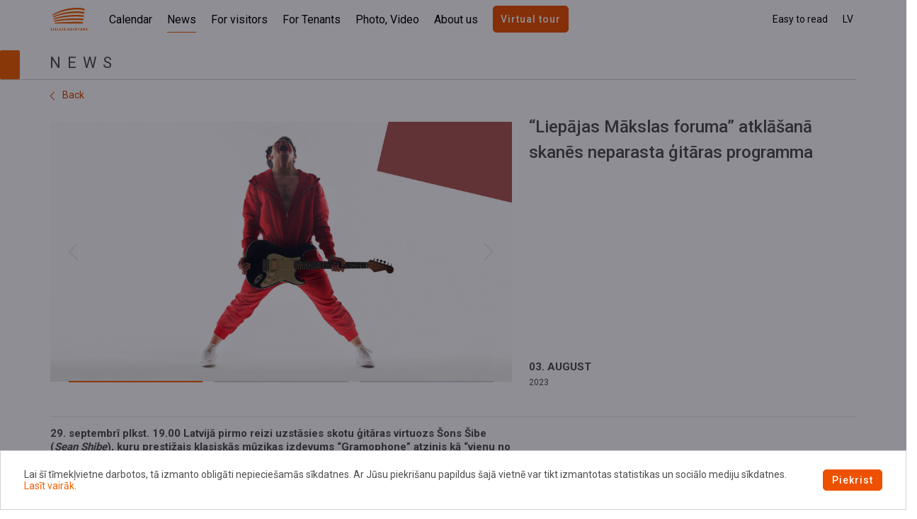

--- FILE ---
content_type: text/html; charset=UTF-8
request_url: https://lielaisdzintars.lv/en/news/view/liep-jas-m-kslas-foruma-atkl-an-skan-s-neparasta-it-ras-programma
body_size: 31063
content:
<!DOCTYPE html>  

<script>
    var cookieReadMoreLink = '/lv/sikdatnu-politika';
</script>

<html>
    <head>
        <meta charset="utf-8">
        <meta name="description" lang="en" content="Concert Hall Lielais Dzintars">
        <meta name="description" lang="lv" content="Koncertzāle Lielais Dzintars">
        <meta name="description" lang="ru" content="Концертный зал Lielais Dzintars">

        <meta property="og:url"                content="https://lielaisdzintars.lv/en/news/view/liep-jas-m-kslas-foruma-atkl-an-skan-s-neparasta-it-ras-programma" />
        <meta property="fb:app_id"             content="299062635591973" />
                    <meta property="og:title"              content="“Liepājas Mākslas foruma” atklāšanā skanēs neparasta ģitāras programma" />
            <meta property="og:image"              content="https%3A%2F%2Flielaisdzintars.lv%2Fdividocuments%2Ffile%2F%C5%A0ons+%C5%A0ibe_LMF2023.jpg" />
                            <meta property="og:description"        content="29. septembrī plkst. 19.00 Latvijā pirmo reizi uzstāsies skotu ģitāras virtuozs Šons Šibe (Sean Shibe), kuru prestižais klasiskās mūzikas izdevums “Gramophone” atzinis kā “vienu no izsmalcinātākajiem ģitāristiem nozarē”. Mūziķis atklās koncertzāles “Lielais dzintars” rīkoto mūsdienu mākslas festivālu “Liepājas Mākslas forums”, pirmatskaņojot programmu “Neparasts” – inovatīvas variācijas laikmetīgiem un sendienu skaņdarbiem uz akustiskās un elektriskās ģitāras." />
                    
        <title>Lielais Dzintars</title>        <meta name="viewport" content="width&#x3D;device-width,&#x20;initial-scale&#x3D;1,&#x20;maximum-scale&#x3D;1,&#x20;user-scalable&#x3D;no">
<meta http-equiv="X-UA-Compatible" content="IE&#x3D;edge">
        <!-- Le styles -->
        <link rel="stylesheet" href="/css/vendor/bootstrap.min.css">
        <link rel="stylesheet" href="/adminlte/plugins/fontawesome-free/css/all.min.css">
                <link href="https://fonts.googleapis.com/css2?family=Roboto:wght@300;400;500;600;700&display=swap" rel="stylesheet">
        <link href="https://cdn.jsdelivr.net/npm/select2@4.1.0-beta.1/dist/css/select2.min.css" rel="stylesheet" />
        
        <!-- Favicon -->
        <link href="&#x2F;assets&#x2F;base_css.1679570630.css" media="screen" rel="stylesheet" type="text&#x2F;css">
<link href="&#x2F;img&#x2F;favicon.ico" rel="icon" type="image&#x2F;x-icon">        <link href="&#x2F;assets&#x2F;base_css.1679570630.css" media="screen" rel="stylesheet" type="text&#x2F;css">
<link href="&#x2F;img&#x2F;favicon.ico" rel="icon" type="image&#x2F;x-icon">
<link href="&#x2F;img&#x2F;favicon.ico" rel="shortcut&#x20;icon" type="image&#x2F;x-icon">
        <script  src="&#x2F;js&#x2F;vendor&#x2F;jquery-3.5.1.min.js"></script>
<script  src="&#x2F;js&#x2F;vendor&#x2F;jquery-ui.min.js"></script>
<script  src="&#x2F;js&#x2F;vendor&#x2F;jquery.inputmask.bundle.min.js"></script>
<script  src="&#x2F;js&#x2F;vendor&#x2F;socket.io.js"></script>
<script  src="&#x2F;js&#x2F;vendor&#x2F;bootstrap4.1.min.js"></script>        <script src="https://cdn.jsdelivr.net/npm/select2@4.1.0-beta.1/dist/js/select2.min.js"></script>

        <!-- Google Tag Manager -->
        <script>(function(w,d,s,l,i){w[l]=w[l]||[];w[l].push({'gtm.start':
                    new Date().getTime(),event:'gtm.js'});var f=d.getElementsByTagName(s)[0],
                j=d.createElement(s),dl=l!='dataLayer'?'&l='+l:'';j.async=true;j.src=
                'https://www.googletagmanager.com/gtm.js?id='+i+dl;f.parentNode.insertBefore(j,f);
            })(window,document,'script','dataLayer','GTM-KMD4HWN');</script>
        <!-- End Google Tag Manager -->

    </head>
    <body>
    <!-- Google Tag Manager (noscript) -->
    <noscript><iframe src="https://www.googletagmanager.com/ns.html?id=GTM-KMD4HWN"
                      height="0" width="0" style="display:none;visibility:hidden"></iframe></noscript>
    <!-- End Google Tag Manager (noscript) -->
                
<header class="desktop-header main home">
    	
	<div class="desktop-header__container">
        <figure class="header-logo">
            <a href="/en">
                <img class="header-logo__default" src="/img/ldz-logo.svg">
            </a>
        </figure>
        
        <figure class="mobile-toggler">
                <img class="header-logo__default" src="/img/toggler.png">
                <img class="header-logo__default" src="/img/toggler-off.png" style="display:none;">
        </figure>    

        <section class="desktop-header__nav">
            <nav class="main-nav">
                                    
                        <a href="/en/kalendars"
                           class="">
                            Calendar                        </a>
                                                        
                        <a href="/en/jaunumu-saraksts"
                           class=" active">
                            News                        </a>
                                                        
                        <a href="/en/apmekletajiem"
                           class="">
                            For visitors                        </a>
                                                        
                        <a href="/en/nomniekiem"
                           class="">
                            For Tenants                        </a>
                                                        
                        <a href="/en/foto-video"
                           class="">
                            Photo, Video                        </a>
                                                        
                        <a href="/en/par-mums"
                           class="">
                            About us                        </a>
                                                                        				<a style="padding: 10px 10px;" class="btn btn-dark" href="https://lielaisdzintars.lv/lv/par-mums/koncertzale/apakslapa/virtuala-ture">
                    Virtual tour                </a>
            </nav>
            <hr class="main-nav-hr" style="display:none">
        </section>

        

        <section class="desktop-header__opts">
            <nav class="main-nav secondary">
                <a href="javascript:void(0)" data-toggle="modal" data-target="#searchModal"><i class="fas fa-search" style="transform: scale(1);"></i></a>
                
				                <a href="javascript:void(0)" data-toggle="modal" data-target="#easyToRead" class="easy-to-read">Easy to read</a>

                <div class="nav-language-switcher">
                                            <a href="/lv/news/view/liep-jas-m-kslas-foruma-atkl-an-skan-s-neparasta-it-ras-programma" class="mr-1 opt-1 text-uppercase">lv</a>
                                    </div>

            </nav>
        </section>
    </div>
</header>

<div class="modal fade" id="easyToRead" tabindex="-1" role="dialog" aria-labelledby="easyToReadTitle" aria-hidden="true">
    <div class="modal-dialog modal-dialog-centered" role="document">
        <div class="modal-content rounded-0">
            <div class="modal-header etr-modal-header">
                <h1 class="modal-title" id="easyToReadTitle">Easy to read</h1>
                <button type="button" class="close" data-dismiss="modal" aria-label="Close">
                    <span aria-hidden="true">&times;</span>
                </button>
            </div>
            <div class="modal-body etr-modal-body">
                <div class="etr-contrast">
                    <h4>Contrast</h4>
                    <button class="theme-class" data-theme-class="contrast-light" 
                    style="background-color: whitesmoke; color: rgb(0, 0, 0);"
                    >Light contrast</button>
                    <button class="theme-class" data-theme-class="contrast-bright"
                    style="background-color: #fff86e; color: rgb(0, 0, 0);"
                    >Bright contrast</button>
                    <button class="theme-class" data-theme-class="contrast-dark-bright" 
                    style="background-color: black; color: #fff86e;"
                    >Dark-bright contrast</button>
                    <button class="theme-class" data-theme-class=""
                    style="background-color: black; color: white;"
                    >Reset</button>
                </div>
                <div class="etr-font-size">
                    <h4>Font size</h4>
                    <button class="font-class" font-class="120">120%</button>
                    <button class="font-class" font-class="150">150%</button>
                    <button class="font-class" font-class="200">200%</button>
                    <button class="font-class" font-class="">Reset</button>
                </div>
            </div>
        </div>
    </div>
</div>

<!-- search modal -->
<div class="modal fade" id="searchModal" tabindex="-1" role="dialog" aria-labelledby="searchModalTitle" aria-hidden="true">
    <div class="modal-dialog modal-dialog-centered" role="document">
        <div class="modal-content rounded-0">
            <div class="modal-header">
                <h2 class="d-block d-md-none">Meklētājs</h2>
                <button type="button" class="close d-none d-md-block" data-dismiss="modal" aria-label="Close">
                    <img src="/img/modal-close.svg">
                </button>
            </div>
            <div class="modal-body">
                                                 
                <form method="post" id="searchfilter" action="&#x2F;en&#x2F;meklesana">                    <div class="row filter-row m-0">
                        <div class="col-md-4">
                            <div class="row input-row">
                                <input type="text" name="search" id="search" class="form-control&#x20;text-search" placeholder="Enter&#x20;the&#x20;text" value=""> 
                            </div>
                            <div class="row btn-row">
                                <button type="button" class="btn btn-lite" data-dismiss="modal" aria-label="Close">
                                    Cancel                                </button>
                                <input type="submit" name="filter" id="filter" class="btn&#x20;btn-dark" disabled value="Search">                            </div>
                        </div>
                    </div>
                </form>            </div>
        </div>
    </div>
</div>

    <div class="container">
        <div class="heading-div">
            <div class="theme-accent"></div>
            <div class="block-title">
                <h2>
                    News                </h2>
                <hr>
            </div>
        </div>
    </div>



<script>
    var count = $('.sub-nav-item.active').data('number');
    var max_count = $('.sub-nav-item').length - 1;

    $(document).ready(function () {
        if($('.sub-nav-item.active').length == 1) {
            var pos_active = $(document).width() / 2 - ($('.sub-nav-item.active').offset().left + $('.sub-nav-item.active').width() / 2);
            if(pos_active < 0){
                var pos_two_active = $('.sub-nav-second').scrollLeft() + Math.abs(pos_active);

                $('.sub-nav-second').animate({scrollLeft: pos_two_active}, 0);
            }
        }

        $('.mob-right-snd').click(function() {
            if (count < max_count) {
                count++;

                var pos_one = $(document).width() / 2 - ($('#nav-el-' + count).offset().left + $('#nav-el-' + count).width() / 2);
                var pos_two = $('.sub-nav-second').scrollLeft() + Math.abs(pos_one);

                $('.sub-nav-second').animate({scrollLeft: pos_two}, 300);
            } 
        });

        $('.mob-left-snd').click(function() {
            if (count > 0) {
                count--;

                var pos_one = -Math.abs($(document).width() / 2) + ($('#nav-el-' + count).offset().left + $('#nav-el-' + count).width() / 2);
                var pos_two = $('.sub-nav-second').scrollLeft() - Math.abs(pos_one);

                $('.sub-nav-second').animate({scrollLeft: pos_two}, 300);
            } 
        });
    });
</script>


<script>
    var count_thr = $('.sub-nav-item-thr.active').data('number-thr');
    var max_count_thr = $('.sub-nav-item-thr').length - 1;

    $(document).ready(function () {
        if($('.sub-nav-item-thr.active').length == 1) {
            var pos_active_thr = $(document).width() / 2 - ($('.sub-nav-item-thr.active').offset().left + $('.sub-nav-item-thr.active').width() / 2);
            if(pos_active_thr < 0){
                var pos_two_active_thr = $('.sub-nav-third').scrollLeft() + Math.abs(pos_active_thr);

                $('.sub-nav-third').animate({scrollLeft: pos_two_active_thr}, 0);
            }
        }

        $('.mob-right-thr').click(function() {
            if (count_thr < max_count_thr) {
                count_thr++;

                var pos_one = $(document).width() / 2 - ($('#nav-thr-el-' + count_thr).offset().left + $('#nav-thr-el-' + count_thr).width() / 2);
                var pos_two = $('.sub-nav-third').scrollLeft() + Math.abs(pos_one);

                $('.sub-nav-third').animate({scrollLeft: pos_two}, 300);
            } 
        });

        $('.mob-left-thr').click(function() {
            if (count_thr > 0) {
                count_thr--;

                var pos_one = -Math.abs($(document).width() / 2) + ($('#nav-thr-el-' + count_thr).offset().left + $('#nav-thr-el-' + count_thr).width() / 2);
                var pos_two = $('.sub-nav-third').scrollLeft() - Math.abs(pos_one);

                $('.sub-nav-third').animate({scrollLeft: pos_two}, 300);
            } 
        });
    });
</script>
<script>
    $(".mobile-toggler").click(function(){
  $('img',this).toggle();
  $( ".desktop-header__nav" ).toggle();
  $( ".desktop-header__opts" ).toggle();
  $(".desktop-header").toggleClass("mobile");
});
</script>

<script type="text/javascript">
    initTheme();

    function initTheme() {
        var theme = localStorage.getItem('theme');
        if (theme !== null) {
            $('body').attr('data-theme', theme);
        }
        var fontClass = localStorage.getItem('fontClass');
        if (fontClass !== null) {
            $('body').attr('font-class', fontClass);
        }
    }

    $('.theme-class').on('click', function() {
        var themeClass = $(this).attr('data-theme-class');
        if (themeClass) {
            $('body').attr('data-theme', themeClass);
            localStorage.setItem('theme', themeClass);
        } else {
            $('body').removeAttr('data-theme');
            localStorage.removeItem('theme');
        }
    });

    $('.font-class').on('click', function() {
        var themeClass = $(this).attr('font-class');
        if (themeClass) {
            $('body').attr('font-class', themeClass);
            localStorage.setItem('fontClass', themeClass);
        } else {
            $('body').removeAttr('font-class');
            localStorage.removeItem('fontClass');
        }
    });
</script>
<script type="text/javascript">
    $(".easy-to-read").click(function() {
        $("#easyToRead > .modal-dialog").css("max-width", "350px");
    }); 
    $('#search').keyup(function() {
        if($(this).val() == '') {
            $('.btn-row > .btn-dark').prop('disabled', true)
        } else { 
            $('.btn-row > .btn-dark').prop('disabled', false)
        };
    }); 
</script>




        <div class="container">
            <div class="ldz-view-container view-news-container">
                <div class="view-back-row">
                    <a href="/en/jaunumu-saraksts" ><img class="img-fluid" src="/img/chevron-left.png" alt="share"> Back</a>
                </div>
                <div class="row m-0">
                    <div class="col-12 col-md-7 view-picture-div ldz-col-l">
                                                                            <div id="newsCarousel" class="carousel slide dzintars-carousel">
                                <div class="carousel-inner">
                                                                                                                                                            <div class="carousel-item active" data-slide-number="0">
                                                                                                    <img class="img-fluid" src="/dividocuments/file/Šons Šibe_LMF2023.jpg">
                                                                                                                                                                                                                                                                                                </div>
                                                                                    <div class="carousel-item " data-slide-number="1">
                                                                                                    <img class="img-fluid" src="/dividocuments/file/Šons Šibe © Iga Gozdowska.jpg">
                                                                                                                                                                                                                                                                                                </div>
                                                                                    <div class="carousel-item " data-slide-number="2">
                                                                                                    <img class="img-fluid" src="/dividocuments/file/Šons Šibe © Kaupo Kikkas.jpg">
                                                                                                                                                                                                                                                                                                </div>
                                                                                                            </div>
                                                                    <ol class="carousel-indicators m-0 w-100">
                                        <li class="w-100 active" data-target="#newsCarousel" data-slide-to="0"</li><li class="w-100 " data-target="#newsCarousel" data-slide-to="1"</li><li class="w-100 " data-target="#newsCarousel" data-slide-to="2"</li>                                    </ol>
                                    <a class="carousel-control-prev" href="#newsCarousel" role="button" data-slide="prev">
                                        <img class="carousel-previous-icon" aria-hidden="true" src="/img/carousel-previous-icon.svg"></img>
                                        <span class="sr-only">Previous</span>
                                    </a>
                                    <a class="carousel-control-next" href="#newsCarousel" role="button" data-slide="next">
                                        <img class="carousel-next-icon" aria-hidden="true" src="/img/carousel-next-icon.svg"></img>
                                        <span class="sr-only">Next</span>
                                    </a>
                                                            </div>
                                                <div class="description-wrapper d-none">
                            <div class="description-0">&nbsp;</div><div class="description-1">&nbsp;</div><div class="description-2">&nbsp;</div>                        </div>
                        <div id="view-picture-text">
                            <div class="description-0">&nbsp;</div><div class="description-1">&nbsp;</div><div class="description-2">&nbsp;</div>                        </div>
                                            </div> 
                    <div class="col-12 col-md-5 view-heading ldz-col-r">
                                                    <div class="position-relative view-date-div">
                        <h2>“Liepājas Mākslas foruma” atklāšanā skanēs neparasta ģitāras programma</h2>
                            <div class="view-date__subdiv">
                                <h4 class="m-0"><b class="view-date__time">03. AUGUST</b><br><br class="d-block d-md-none"><span class="view__weekday-year txt-small">2023</span></h4>
                            </div>
                        </div>
                        
                    </div>
                </div>
                <hr>
                <div class="row m-0 view-main-text-row-news">
                    <div class="col-12 col-md-7 ldz-col-l">
                                                    <h4>
                            <strong><span>29. septembrī plkst. 19.00 Latvijā pirmo reizi uzstāsies skotu ģitāras virtuozs Šons Šibe (</span><span><em>Sean Shibe</em></span><span>), kuru prestižais klasiskās mūzikas izdevums “Gramophone” atzinis kā “vienu no izsmalcinātākajiem ģitāristiem nozarē”. Mūziķis atklās koncertzāles “Lielais dzintars” rīkoto mūsdienu mākslas festivālu “Liepājas Mākslas forums”, pirmatskaņojot programmu “Neparasts” – inovatīvas variācijas laikmetīgiem un sendienu skaņdarbiem uz akustiskās un elektriskās ģitāras.</span></strong>                            </h4>
                        

                        <p class="news-content">
                            <p style="text-align: justify;"><span>Šons Šibe veido izdomas bagātas koncertprogrammas, kas izceļas ar dziļu muzikalitāti un kaislīgu klasikas interpretāciju. Viņš ir jaunās ģitāristu paaudzes līderis – pirmais ģitārists, kurš izvēlēts </span><em><span>BBC Radio</span><span> 3 </span><span>New Generation Artists</span></em><span> projektam, par saviem ierakstiem saņemot divas </span><span><em>Gramophone</em></span><span> un </span><span><em>Opus Klassik</em></span><span> balvas. Par prasmi neparastā veidā apvienot mūzikas žanrus un laikmetus, tādejādi veicinot klasiskās ģitāras popularitāti, mūziķis 2022. gadā saņēmis Leonarda Bērnstaina <em>(</em></span><span><em>Leonard Bernstein</em></span><span><em>)</em> balvu. Jāpiemin, ka tā ir pirmā reize, kad šī balva piešķirta ģitāristam.</span></p><p style="text-align: justify;"><span>Daudzpusīgais mūziķis festivāla atklāšanas koncertam radījis elektriskās un akustiskās ģitāras programmu “Neparasts” (</span><span><em>Out there</em></span><span>). Tajā meistarīgi savietoti ievērojamu mūsdienu un sendienu komponistu skaņdarbi, kas vēsta par garīgumu, misticismu un spirituālismu.</span></p><p style="text-align: justify;"><span>Koncertā tiks atskaņoti 20. gadsimta novatori un smagsvari – Olivjē Mesiāns (</span><span><em>Olivier Messiaen</em></span><span><em>)</em>, Džuliuss Īstmens (</span><span><em>Julius Eastman</em></span><span>), Sofija Gubaiduļina (</span><span><em>Sofia Gubaidulina</em></span><span>), Agustīns Barrjosa Mangore (</span><span><em>Agustín Barrios Mangoré</em></span><span>) –, minimālisma pamatlicējs Stīvs Reihs (</span><span><em>Steve Reich</em>)</span><span> un žanru sintezētāja Džūlija Volfa (</span><span><em>Julia Wolfe</em></span><span>), kā arī sendienu komponisti – klasiķis Johans Sebastiāns Bahs (</span><span><em>Johann Sebastian Bach</em></span><span>) un viduslaiku autore, mistiķe Hildegarde no Bingenas (</span><span><em>Hildegard Von Bingen</em></span><span>).</span></p><p style="text-align: justify;"><span>Viens no rosinošākajiem skaņdarbiem, kas programmā izskanēs uz elektriskās ģitāras, būs Stīva Reiha “Electric Counterpoint”. Pēc autora domām Šona Šibes interpretācija šim skaņdarbam ir viena no labākajām, kāda jebkad tapusi. “Tas, kā viņš viscaur spēlē uzsvērtās pilna garuma skaņas, sevišķi lēnajā daļā, rada līdz šim nedzirdēti dāsnu harmoniju ainavu. Viņa veidotais balansējums jeb “mikss” ir apbrīnojams – tas no sākuma līdz beigām reljefi izceļ visas vidējās balsis un piebalsis. Arī viņa ģitāras izvēle ir perfekta,” atzīst Stīvs Reihs.</span></p><p style="text-align: justify;"><span><strong>Šons Šibe</strong></span><span> ir daudzpusīgs un novatorisks ģitārists, kurš ieguvis augstu kritiķu atzinību. Šibe ir uzstājies uz lielāko festivālu un kultūrvietu skatuvēm, to skaitā Londonas Vigmora zālē, Amsterdamas </span><span><em>Concertgebouw</em></span><span> un </span><span><em>Southbank Center</em></span><span> Londonā. Viņa repertuārs sniedzas no 17. gadsimta Baha svītām lautai līdz pat mūsdienu komponistu jaundarbiem. Savā jaunākajā albumā </span><span><em>Lost &amp; Found</em></span><span> viņš iekļāvis dažādu komponistu repertuāru, kas ierakstīts ar elektrisko ģitāru.</span></p><p style="text-align: justify;"><span><strong>No 29. septembra līdz 1. oktobrim septembrim festivāls “Liepājas Mākslas forums’23” svinēs daudzveidību mākslā un sabiedrībā</strong></span><span>, piedāvājot kultūrmīļiem astoņus dažādus notikumus četrās pilsētas vietās. pieredzēsim virtuozu ģitārspēli, reivu koncertzālē, seno sutartiņu dziedājumu savīšanos ar laikmetīgo deju, cirka izrādes, avangarda flamenko un muzikālu īpašvietas izrādi. Ieklausīsimies gan tālajās, skanīgajās amerikāņu </span><span>a cappella</span><span> balsīs, gan tuvajās, vientuļo senioru bijīgajās balsīs.</span></p><p style="text-align: justify;"><span>“Liepājas Mākslas forumu” organizē SIA “Lielais Dzintars”. Biļetes uz festivāla maksas notikumiem pieejamas “Biļešu paradīzes” kasēs un internetā:</span><a href="https://www.bilesuparadize.lv/lv/custompage/3688"><span>https://www.bilesuparadize.lv/lv/custompage/3688</span></a><span>. </span><span>Plašāka informācija par festivāla programmu: </span><a href="https://lielaisdzintars.lv/lv/kalendars/pasakums/liep-jas-m-kslas-forums-2023"><span>www.lielaisdzintars.lv</span></a><span>.</span></p><p style="text-align: justify;"><span>Pasākumu norisi atbalsta: Liepājas pašvaldība, Eiropas Reģionālās attīstības fonds, “Valmiermuiža”, “Kokmuiža” un “Gardu muti”, fonds DOTS, Valsts Kultūrkapitāla fonds, Kurzemes Plānošanas reģions, Latviešu vēsturiskās zemes. Partneri: “Flamenco Agency”, Latvijas Laikmetīgās mākslas centrs, klubs “Kursa” un klubs “Fontaine Palace”.</span></p><p style="text-align: justify;"><br></p>                        </p>
                    </div>
                                            <div class="col-12 col-md-5 ldz-col-r">
                            <div class="news-video">
                                <iframe   src="https://www.youtube.com/embed/XPrHp9a8f8Y" title="Sean Shibe | Steve Reich: Electric Counterpoint iii. Fast" frameborder="0" allow="accelerometer; autoplay; clipboard-write; encrypted-media; gyroscope; picture-in-picture; web-share" allowfullscreen></iframe>                            </div>
                                                            <p><strong>Sean Shibe | Steve Reich: Electric Counterpoint iii. Fast</strong></p>
                                                    </div>
                                    </div>
</div>
    
    <!-- Galeriju bloks-->
        
        
    <!-- Pasākumu bloks-->    
                <div class="heading-div">
            <div class="theme-accent"></div>

            <div class="block-title">
                <h2>Related events</h2>
                <hr>
            </div>
        </div>    
        <div class="row home-calendar-row">
            <div class="col-sm-12">
                

<div class="month-heading d-none">
        JANUARY</div>
<hr class="d-none">
            <script>
    $(document).ready(function () {
		$('.hearing img').hover( 
			function(){
				$(this).prev().css('display','inline-block');
			}
			, 
			function(){
				$(this).prev().css('display','none');
			} 
		);
    });
	</script>
	
	 
    <div class="row related-events w-100 ">
                <div class="col-12 col-md-2 order-md-1 event-time">
                    <h4>29. SEPTEMBER<br>
                        19.00<span class="txt-small"></h4>
                    <span class="text-uppercase txt-small">Friday</span></span>
                </div>
                <div class="col-12 col-md-3 order-md-2 related-event-image">
                    <div class="related-event-image__inner">
                                                                            <a href="/en/kalendars/pasakums/it-ras-virtuozs-ons-ibe-neparasti">
                                <img src="/dividocuments/file/ŠONS ŠIBE_16pret9_FB.jpg"
                                alt="">
                            </a>
                                            </div>
                </div>
                <div class="col-12 col-md-4 order-md-3 event-info">
                    <h2><a href="/en/kalendars/pasakums/it-ras-virtuozs-ons-ibe-neparasti" ><strong>GUITAR VIRTUOSO SEAN SHIBE. OUT THERE</strong></a>
                                            </h2>
                    <p class="txt-small">SIA Lielais Dzintars</p><br>
                    <p class="event-hall">Great hall</p>
                </div>
                <div class="col-12 col-md-3 order-md-4 d-inline-flex align-items-end justify-content-end buy-ticket">
									
                                         

					
						
                </div>
    </div> 
    <hr class="pt-md-3">
            </div>
        </div>
    
<script>
$('#view-picture-text').html($('.description-0').html());

$('#newsCarousel').on('slid.bs.carousel', function (e) {
    var id = $('.carousel-item.active').data('slide-number');
    $('#view-picture-text').html($('.description-'+id).html());
});

if($('iframe').length > 0){
    $('#newsCarousel').carousel({
        pause: true,
        interval: false,
    })
} else {
    $('#newsCarousel').carousel({
        pause: false,
        interval: 5000,
    })
}
</script>        </div>
        
        <hr>

        <button id="btp-btn" onclick="topFunction()" class="btn btp-btn"><img src="/img/back-to-top.svg" class="btp-icon">Back to top</button>

        <div class="footer-div txt-small">
    <div class="footer-div-top" >
        <div class="row">
            <div class="col-md-3">
                <div class="footer-logo-div">
                    <p style="text-align: center;"><a href="#"><img src="[data-uri]" style="width: 89px; height: 67px;" title="Conert hall &quot;Lielais Dzintars&quot;" alt="Lielais Dzintars logo"></a></p>                </div>
            </div>
            <div class="col-12 col-md-1">
                <div class="footer-link font-weight-medium text-nowrap">
                    <div class="row 1-sections mobile-14">
    <div class="col-12">
        
                <a class="" href="/en/kalendars">
                Calendar</a><br>
        
                <a class="" href="/en/jaunumu-saraksts">
                News</a><br>
        
                <a class="" href="/en/apmekletajiem">
                For visitors</a><br>
        
                <a class="" href="/en/nomniekiem">
                For Tenants</a><br>
        
                <a class="" href="/en/foto-video">
                Photo, Video</a><br>
        
                <a class="" href="/en/par-mums">
                About us</a><br>
        
                <a class="" href="/en/kontakti">
                Contacts</a><br>
            </div>
</div>
                </div>
            </div>
            <div class="col-12 col-md-4 col-xl-5">
                <div class="row">
                <div class="col-12 col-xl-6 footer-requisites-topdiv">
                    <div class="footer-requisites-div">
                        <div class="row">
                            <div>
                                <p class="bold m-0">Requisites</p>

                                <p class="footer-text-pt m-0">SIA "Lielais Dzintars"<br>Radio str. 8, Liepaja, LV-3401, Latvia<br><br>AS&nbsp; SEB Banka <br>LV77UNLA0050021581868<br>Reg. No. 42103067790</p>
                            </div>
                        </div>
                    </div>
                </div>
                <div class="col-12 col-xl-6 footer-contacts-topdiv">
                    <div class="footer-contacts-div">
                        <div class="row">
                            <div class="">
                                <p class="bold">Contacts</p>
                                <p class="footer-text-pt">
                                    For administrative issues:<br>
                                    <a href="mailto:birojs@lielaisdzintars.lv" class="">
                                        birojs@lielaisdzintars.lv                                    </a><br>
                                    <span><span><span>Information Center:</span></span><span><span><br>info@lielaisdzintars.lv</span></span><span><span><br>+371 63424555</span></span><span><span><br></span></span></span>                                 </p>
                            </div>
                        </div>
                    </div>
                </div>
                </div>
            </div>
            <div class="col-12 col-md-2 col-xl-3 footer-right-topdiv">
                <script src="https://www.google.com/recaptcha/api.js" async defer></script>
                <div class="footer-right-div">
                    <div class="footer-newsletter-div">
                        <p class="bold">Subscribe to news<p>
                            <form method="POST" id="publicSubscribeForm" action="&#x5C;submitpublicsubscription" onclick="showRecaptcha&#x28;this&#x29;" class="subscribe-form-desktop">                            <input type="hidden" name="csrf" value="37551a4e6c64254ae8884fa01167aa4d-60cc7a7f685a8152d1cb96fa682e2230">
                        <div class="form-group hide-success">
                            <div class="input-container">
                                                                                <input type="text" name="email" id="email" class="form-control" placeholder="E-mail" onclick="showRecaptchaGrayBlock&#x28;this&#x29;" value="">                            </div>
                        </div>
                        <div class="swappable hidden-ty" style="display:none">
                            <label>&nbsp;</label>
                            <div class="alert alert-success">Thank you for subscription!</div>
                        </div>
                        <ul class="form-group checkbox-group hide-success">
                            <li>
                                <div class="custom-control custom-checkbox">
                                    <input type="hidden" name="agreeTc" value="0"><input type="checkbox" name="agreeTc" id="agreeTc" class="custom-control-input" value="1">                                    <label class="custom-control-label" for="agreeTc">I agree <a href="/en/privatuma-politika">to the terms of the Privacy Policy </a></label>
                                </div>
                            </li>
                        </ul>
                        <script type="text/javascript" src="https://www.google.com/recaptcha/api.js" async defer></script>
<div class="g-recaptcha" data-sitekey="6LcqnKMdAAAAALILeUX4hQ8ByfN-pCZBKba6l92z" data-theme="light" data-type="image" data-size="invisible"></div>                        <div class="form-row w-50 pt-3 hide-success">
                                                         <button type="button" name="submit" onclick="submitForm&#x28;&#x27;&#x23;publicSubscribeForm&#x27;,&#x27;&#x2F;submitpublicsubscription&#x27;&#x29;" class="btn&#x20;btn-lite&#x20;py-2&#x20;px-4" value="">Submit</button>                             </form>                        </div>
                    </div>
                    <div class="footer-media-div">
                        <a href="https://www.facebook.com/greatamber/" target="_blank">
                            <img src="/img/facebook.png" alt="Facebook" class="git-social-media-logo"/>
                        </a>
                        <a href="https://twitter.com/greatamberlv" target="_blank">
                            <img src="/img/twitter.png" alt="Twitter" class="git-social-media-logo"/>
                        </a>
                        <a href="https://www.youtube.com/channel/UCPUUVbFANuMcR23WNXxoIjg" target="_blank">
                            <img src="/img/youtube.png" alt="Youtube" class="git-social-media-logo"/>
                        </a>
                        <a href="https://www.instagram.com/greatamberlv/" target="_blank">
                            <img src="/img/instagram.svg" alt="Instagram" style="width:28px; height:28px;" class="git-social-media-logo"/>
                        </a>
                    </div>
                </div>
                
            </div>
        </div>
    </div>
    <div class="row footer-bottom-row">      
        <div class="col-12 small-text font-weight-medium py-2 footer-bottom-row__inner">
                    
                   <a target="_blank" class="footer-bottom-text" href="https://latvija.lv/lv/Eaddress/write?address=_default@42103067790">
                E-address            </a>
                    <a  class="footer-bottom-text" href="/en/privatuma-politika">
                Privacy Policy            </a>
                    <a  class="footer-bottom-text" href="/en/sikdatnu-politika">
                Cookie Policy            </a>
                    <a  class="footer-bottom-text" href="/en/pieklustamibas-pazinojums">
                Notice of Accessibility            </a>
                </div>
    </div>
</div>

<div class="mobile-footer-div">
    <div class="row">
        <div class="footer-logo-topdiv">
            <div class="footer-logo-div">
                <p style="text-align: center;"><a href="#"><img src="[data-uri]" style="width: 89px; height: 67px;" title="Conert hall &quot;Lielais Dzintars&quot;" alt="Lielais Dzintars logo"></a></p>            </div>
        </div>
    </div>
    <div class="collapse-container footer-collapse-container">
        <div class="collapse-container-header footer-collapse-container-header" id="id-1">
            <p class="w-100 d-flex align-items-center">Sitemap                <a href="" class="ml-auto"><img id="sign-id-1" class="sign-pm" src="/img/footer-plus.png" alt="+"/></a></p>
        </div>
        <div class="collapse-container-body footer-collapse-container-body footer-sitemap">            
            <div class="row 1-sections mobile-14">
    <div class="col-12">
        
                <a class="" href="/en/kalendars">
                Calendar</a><br>
        
                <a class="" href="/en/jaunumu-saraksts">
                News</a><br>
        
                <a class="" href="/en/apmekletajiem">
                For visitors</a><br>
        
                <a class="" href="/en/nomniekiem">
                For Tenants</a><br>
        
                <a class="" href="/en/foto-video">
                Photo, Video</a><br>
        
                <a class="" href="/en/par-mums">
                About us</a><br>
        
                <a class="" href="/en/kontakti">
                Contacts</a><br>
            </div>
</div>        </div>
    </div>
    <hr class="collapse-hr">
    <div class="collapse-container footer-collapse-container">
        <div class="collapse-container-header footer-collapse-container-header" id="id-2">
            <p class="w-100 d-flex align-items-center">Contacts                <a href="" class="ml-auto"><img id="sign-id-2" class="sign-pm" src="/img/footer-plus.png" alt="+"/></a></p>
        </div>
        <div class="collapse-container-body footer-collapse-container-body  footer-mob-contaxts-req">            
            <p class="p-0">
                For administrative issues:<br>
                <a href="mailto:birojs@lielaisdzintars.lv" class="">
                    birojs@lielaisdzintars.lv                </a><br>
                <span><span><span>Information Center:</span></span><span><span><br>info@lielaisdzintars.lv</span></span><span><span><br>+371 63424555</span></span><span><span><br></span></span></span>             </p>
        </div>
    </div>
    <hr class="collapse-hr">      
    <div class="collapse-container footer-collapse-container">
        <div class="collapse-container-header footer-collapse-container-header" id="id-3">
            <p class="w-100 d-flex align-items-center">Requisites                <a href="" class="ml-auto"><img id="sign-id-3" class="sign-pm" src="/img/footer-plus.png" alt="+"/></a></p>
        </div>
        <div class="collapse-container-body footer-collapse-container-body footer-mob-contaxts-req">            
            <p class="p-0">
                SIA "Lielais Dzintars"<br>Radio str. 8, Liepaja, LV-3401, Latvia<br><br>AS&nbsp; SEB Banka <br>LV77UNLA0050021581868<br>Reg. No. 42103067790            </p>
        </div>
    </div>
    <hr class="collapse-hr pb-4">   
    <button id="submitNewsletter" type="button" name="submit" class="btn btn-lite py-2 px-4" >Subscribe to news</button>
    <div class="footer-media-topdiv">
        <div class="footer-media-div">
            <a href="https://www.facebook.com/greatamber/" target="_blank">
                <img src="/img/facebook.png" alt="Facebook" class="git-social-media-logo"/>
            </a>
            <a href="https://twitter.com/greatamberlv" target="_blank">
                <img src="/img/twitter.png" alt="Twitter" class="git-social-media-logo"/>
            </a>
            <a href="https://www.youtube.com/channel/UCPUUVbFANuMcR23WNXxoIjg" target="_blank">
                <img src="/img/youtube.png" alt="Youtube" class="git-social-media-logo"/>
            </a>
            
            <a href="https://www.instagram.com/greatamberlv/" target="_blank">
                <img src="/img/instagram.svg" alt="Instagram" style="width:28px; height:28px;"  class="git-social-media-logo"/>
            </a>
        </div>
    </div>
    <div class="row footer-bottom-row">      
        <div class="col-12 font-weight-medium py-2 footer-bottom-row__inner">
                    
                   <a target="_blank" class="footer-bottom-text" href="https://latvija.lv/lv/Eaddress/write?address=_default@42103067790">
                E-address            </a>
                    <a  class="footer-bottom-text" href="/en/privatuma-politika">
                Privacy Policy            </a>
                    <a  class="footer-bottom-text" href="/en/sikdatnu-politika">
                Cookie Policy            </a>
                    <a  class="footer-bottom-text" href="/en/pieklustamibas-pazinojums">
                Notice of Accessibility            </a>
                </div>
    </div>
</div>

<!-- Trigger modal example button-->
<!--<a href="#" id="submitNewsletter" class="btn-block black-button text-center ask-question-btn"></a>-->

<!-- Modal -->
<div class="submit-newsletter-modal">
    <div class="modal fade" id="exampleModalCenter" tabindex="-1" role="dialog" aria-labelledby="exampleModalCenterTitle" aria-hidden="true">
        <div class="" role="document">
            <div class="modal-content">
                <div class="modal-body">
                    <div class="container">
                        <div class="submit-newsletter-box">
                            <div class="row">
                                <div class="col-12">
                                    <div class="mb-24 text-center">
                                        <h2>Subscribe to news</h2>
                                    </div>
                                    <div class="pb-2">
                                        <div class="col-12 col-md-2 col-xl-3 footer-right-topdiv">
                                            <script src="https://www.google.com/recaptcha/api.js" async defer></script>
                                            <div class="footer-right-div">
                                                <div class="footer-newsletter-div">
                                                        <form method="POST" id="publicSubscribeFormModal" action="&#x5C;submitpublicsubscription" onclick="showRecaptcha&#x28;this&#x29;" class="subscribe-form-mobile">                                                        <input type="hidden" name="csrf" value="37551a4e6c64254ae8884fa01167aa4d-60cc7a7f685a8152d1cb96fa682e2230">
                                                    <div class="form-group">
                                                        <div class="input-container">
                                                            <input type="text" name="email" id="email" class="form-control" placeholder="E-mail" onclick="showRecaptchaGrayBlock&#x28;this&#x29;" value="">                                                        </div>
                                                    </div>
                                                    <ul class="form-group checkbox-group">
                                                        <li>
                                                            <div class="custom-control custom-checkbox">
                                                            <input type="hidden" name="agreeTc" value="0"><input type="checkbox" name="agreeTc" id="agreeTc" class="" value="1">                                                                <label class="" for="agreeTc">I agree <a href="//privacy-policy">to the terms of the Privacy Policy </a></label>
                                                            </div>
                                                        </li>
                                                    </ul>
                                                        <script type="text/javascript" src="https://www.google.com/recaptcha/api.js" async defer></script>
<div class="g-recaptcha" data-sitekey="6LcqnKMdAAAAALILeUX4hQ8ByfN-pCZBKba6l92z" data-theme="light" data-type="image" data-size="invisible"></div>                                                    <div class="form-row w-100 pt-3">
                                                                                                                        <button type="button" name="submit" onclick="submitForm&#x28;&#x27;&#x23;publicSubscribeFormModal&#x27;,&#x27;&#x2F;submitpublicsubscription&#x27;&#x29;" class="btn&#x20;btn-dark&#x20;py-2&#x20;px-4&#x20;modal-submit" value="">Submit</button>                                                        <div class="pt-3 w-100">
                                                        <button type="button" class="btn btn-lite py-2 px-4 okModalClose" data-dismiss="modal" aria-label="Close">
                                                            Cancel                                                        </button>
                                                        </div>
                                                        </form>                                                    </div>
                                                </div>
                                            </div>
                                        </div>
                                    </div>
                                </div>
                            </div>
                        </div>
                    </div>
                </div>
            </div>
        </div>
    </div>
</div>
<div class="submit-newsletter-ok-modal">
    <div class="modal fade" id="okModal" tabindex="-1" role="dialog" aria-labelledby="exampleModalCenterTitle" aria-hidden="true">
        <div class="" role="document">
            <div class="modal-content">
                <div class="modal-body">
                    <div class="container">
                        <div class="submit-newsletter-box">
                            <div class="row justify-content-center">
                                <div class="col-12 col-md-6">
                                    <div>
                                        <div class="mb-24 text-center okModal-title-img">
                                            <h2>You have successfully subscribed to the newsletter!</h2>
                                            <img src="/img/okButton.png" alt="OK"/>
                                        </div>
                                    </div>
                                    <button type="button" class="btn btn-dark py-2 px-4 okModalClose" data-dismiss="modal" aria-label="Close">
                                        Close                                    </button>
                                </div>
                            </div>
                        </div>
                    </div>
                </div>
            </div>
        </div>
    </div>
</div>

<script>
    $(document).ready(function () {
        
        $('.okModalClose').click(function () {
            $('.submit-newsletter-modal').hide();
            $('.modal-backdrop').remove();
            $('.submit-newsletter-ok-modal').hide();
            $('body').removeClass('modal-open');
            $("body").css({'padding-right' : "0px"});
        });
        
        $('#submitNewsletter').click(function () {
            $('.submit-newsletter-modal').show();
            $('#exampleModalCenter').modal();
        });

     if($('.submit-newsletter-modal input[type="text"]').val() == '') {
        $('.modal-submit').prop('disabled', true);
     }
     
     $('.submit-newsletter-modal input[type="text"]').keyup(function() {
        if($(this).val() != '') {
           $('.modal-submit').prop('disabled', false);
        }
     });
    });
    
    var captchaOk = false;
    
    $('.subscribe-form-desktop #email').keypress(function (e) {
        if (e.which == 13) {
            submitForm('#publicSubscribeForm','/submitpublicsubscription');
          return false;
        }
      });
      
    $('.subscribe-form-mobile #email').keypress(function (e) {
        if (e.which == 13) {
            submitForm('#publicSubscribeFormModal','/submitpublicsubscription');
          return false;
        }
      });
    function submitForm(formId, actionUrl) {
        //if(captchaOk){
			
			
			
            $.ajax({
                type: "POST",
                url: actionUrl,
                data: $(formId).serialize(),
                success: function(data)
                {
                    //remove success styling
                    $(formId).find(".input-container").parent().find(".alert-icon").remove();
                    //remove error styling
                    $(formId).find(".input-container").find(".invalid-feedback").remove();
                    
                    data = JSON.parse(data);
                    if(data.success){
                        $(".hide-success").hide();
                        $(".hidden-ty").show();
                        $('#exampleModalCenter').modal('hide');
                        $(".submit-newsletter-modal").hide();
                        $('#okModal').modal('show');
						
						if(formId == '#publicSubscribeForm'){
						
							window.dataLayer = window.dataLayer || [];
							window.dataLayer.push({

								event: "newsletter_signup"
							});
							


						}
						
						
                    }else{
                        //sert error style
                        $(formId).find(".input-container").append("<span class='error invalid-feedback'>" + data.message + "</span>");
                        $(formId).find(".form-control").attr("class", "form-control is-invalid");
                    }
                    //format captcha
                    //$(formId).find(".g-recaptcha").hide();
                    $(formId).find(".submit-form-frame").animate({height:"286px"});
                }
            });
        /*}else{
            console.log("bad recaptcha");
        }*/
        return false;
    }
    
    function showRecaptcha(obj) {
        $(obj).closest("form#subscribe-form").find(".g-recaptcha").show();
    }
    
    
    function showRecaptchaGrayBlock(obj) {
        $(obj).closest("form").find(".g-recaptcha").show();
        $(".submit-form-frame").animate({height: "420px"});
    }
    
    function setCaptchaOk() {
        captchaOk = true;
    }
    
    $(".footer-collapse-container-body").toggle();

    $('.footer-collapse-container-header').on("click", function (e) {
        e.preventDefault();
        var container = $(this).closest('.footer-collapse-container');
        var body = $(container).find('.footer-collapse-container-body');
        var id = $(this).attr('id');
        var src = $('#sign-'+id).attr('src');

        body.slideToggle(500, function () {
            //change button value to '-' if '+' and vice versa
            if (src == '/img/footer-plus.png') {
                $('#sign-'+id).attr('src','/img/footer-minus.png');    
            } else {
                $('#sign-'+id).attr('src','/img/footer-plus.png');
            }
            ;
        });
    });    
	
	
	$('.etr-contrast .theme-class').on('click', function() {
		   var themeClassfill = $(this).text();
		   var themethemeclass = $(this).attr('data-theme-class');
		   
		var nothemeclassin = '';
		
		if(themethemeclass == 'contrast-light'){
			var nothemeclassin = 'Gaišs kontrasts';
		}
		if(themethemeclass == 'contrast-bright'){
			var nothemeclassin = 'Spilgts kontrasts';
		}
		if(themethemeclass == 'contrast-dark-bright'){
			var nothemeclassin = 'Tumši spilgts kontrasts';
		}
		if(themethemeclass == ''){
			var nothemeclassin = 'Atiestatīt (kontrasts)';
		}
		window.dataLayer = window.dataLayer || [];

window.dataLayer.push({

                event: "easy_reading",

                easy_reading_button: nothemeclassin

});

	});
	
	$('.etr-font-size .font-class').on('click', function() {
        var themeClass = $(this).attr('font-class');
        var themeClassname = $(this).text();
		
		
	if(themeClass == ''){
		
		
		window.dataLayer = window.dataLayer || [];

window.dataLayer.push({

                event: "easy_reading",

                easy_reading_button: 'Atiestatīt'

});


	}
		if(themeClass == '120'){
			
			window.dataLayer = window.dataLayer || [];

window.dataLayer.push({

                event: "easy_reading",

                easy_reading_button: "120%" 

});

		}
		
		if(themeClass == '150'){
			
			window.dataLayer = window.dataLayer || [];

window.dataLayer.push({

                event: "easy_reading",

                easy_reading_button: "150%" 

});

		}
		
		if(themeClass == '200'){
			
			window.dataLayer = window.dataLayer || [];

window.dataLayer.push({

                event: "easy_reading",

                easy_reading_button: "200%" 

});

		}
		
		
		
	});
	
	$('#searchfilter input[type=submit]').on("click", function (e) {
		var oasd = $('#searchfilter').attr("action");
var getpostvals = $('#searchfilter input[name=search]').val();
$('#searchfilter').attr("action",oasd+"?search="+getpostvals);
		
	});
	
	/*
	 $('#searchfilter input[type=submit]').on("click", function (e) {
	 $('#searchfilter input[type=submit]').on("click", function (e) {
		
		window.dataLayer = window.dataLayer || [];

window.dataLayer.push({

                event: "easy_reading",

                easy_reading_button: "120%" 

});

	 });
    */
</script>
        <script  src="&#x2F;assets&#x2F;base_js.1658131703.js"></script>    </body>
</html>

<script>
    $(".modal").on("shown.bs.modal", function () {
        if ($(".modal-backdrop").length > 1) {
            $(".modal-backdrop").not(':first').remove();
        }
    })

    mybutton = document.getElementById("btp-btn");
    height = screen.height;

    window.onscroll = function() {scrollFunction()};

    function scrollFunction() {
        if (document.body.scrollTop > height*3 || document.documentElement.scrollTop > height*3) {
            mybutton.style.display = "flex";
        } else {
            mybutton.style.display = "none";
        }
    }

    function topFunction() {
        if (document.body.scrollTop !== 0 || document.documentElement.scrollTop !== 0) {
            window.scrollBy(0, -255);
            requestAnimationFrame(topFunction);
        }
    }
</script>


--- FILE ---
content_type: text/html; charset=utf-8
request_url: https://www.google.com/recaptcha/api2/anchor?ar=1&k=6LcqnKMdAAAAALILeUX4hQ8ByfN-pCZBKba6l92z&co=aHR0cHM6Ly9saWVsYWlzZHppbnRhcnMubHY6NDQz&hl=en&type=image&v=N67nZn4AqZkNcbeMu4prBgzg&theme=light&size=invisible&anchor-ms=20000&execute-ms=30000&cb=yl06153wofrd
body_size: 49270
content:
<!DOCTYPE HTML><html dir="ltr" lang="en"><head><meta http-equiv="Content-Type" content="text/html; charset=UTF-8">
<meta http-equiv="X-UA-Compatible" content="IE=edge">
<title>reCAPTCHA</title>
<style type="text/css">
/* cyrillic-ext */
@font-face {
  font-family: 'Roboto';
  font-style: normal;
  font-weight: 400;
  font-stretch: 100%;
  src: url(//fonts.gstatic.com/s/roboto/v48/KFO7CnqEu92Fr1ME7kSn66aGLdTylUAMa3GUBHMdazTgWw.woff2) format('woff2');
  unicode-range: U+0460-052F, U+1C80-1C8A, U+20B4, U+2DE0-2DFF, U+A640-A69F, U+FE2E-FE2F;
}
/* cyrillic */
@font-face {
  font-family: 'Roboto';
  font-style: normal;
  font-weight: 400;
  font-stretch: 100%;
  src: url(//fonts.gstatic.com/s/roboto/v48/KFO7CnqEu92Fr1ME7kSn66aGLdTylUAMa3iUBHMdazTgWw.woff2) format('woff2');
  unicode-range: U+0301, U+0400-045F, U+0490-0491, U+04B0-04B1, U+2116;
}
/* greek-ext */
@font-face {
  font-family: 'Roboto';
  font-style: normal;
  font-weight: 400;
  font-stretch: 100%;
  src: url(//fonts.gstatic.com/s/roboto/v48/KFO7CnqEu92Fr1ME7kSn66aGLdTylUAMa3CUBHMdazTgWw.woff2) format('woff2');
  unicode-range: U+1F00-1FFF;
}
/* greek */
@font-face {
  font-family: 'Roboto';
  font-style: normal;
  font-weight: 400;
  font-stretch: 100%;
  src: url(//fonts.gstatic.com/s/roboto/v48/KFO7CnqEu92Fr1ME7kSn66aGLdTylUAMa3-UBHMdazTgWw.woff2) format('woff2');
  unicode-range: U+0370-0377, U+037A-037F, U+0384-038A, U+038C, U+038E-03A1, U+03A3-03FF;
}
/* math */
@font-face {
  font-family: 'Roboto';
  font-style: normal;
  font-weight: 400;
  font-stretch: 100%;
  src: url(//fonts.gstatic.com/s/roboto/v48/KFO7CnqEu92Fr1ME7kSn66aGLdTylUAMawCUBHMdazTgWw.woff2) format('woff2');
  unicode-range: U+0302-0303, U+0305, U+0307-0308, U+0310, U+0312, U+0315, U+031A, U+0326-0327, U+032C, U+032F-0330, U+0332-0333, U+0338, U+033A, U+0346, U+034D, U+0391-03A1, U+03A3-03A9, U+03B1-03C9, U+03D1, U+03D5-03D6, U+03F0-03F1, U+03F4-03F5, U+2016-2017, U+2034-2038, U+203C, U+2040, U+2043, U+2047, U+2050, U+2057, U+205F, U+2070-2071, U+2074-208E, U+2090-209C, U+20D0-20DC, U+20E1, U+20E5-20EF, U+2100-2112, U+2114-2115, U+2117-2121, U+2123-214F, U+2190, U+2192, U+2194-21AE, U+21B0-21E5, U+21F1-21F2, U+21F4-2211, U+2213-2214, U+2216-22FF, U+2308-230B, U+2310, U+2319, U+231C-2321, U+2336-237A, U+237C, U+2395, U+239B-23B7, U+23D0, U+23DC-23E1, U+2474-2475, U+25AF, U+25B3, U+25B7, U+25BD, U+25C1, U+25CA, U+25CC, U+25FB, U+266D-266F, U+27C0-27FF, U+2900-2AFF, U+2B0E-2B11, U+2B30-2B4C, U+2BFE, U+3030, U+FF5B, U+FF5D, U+1D400-1D7FF, U+1EE00-1EEFF;
}
/* symbols */
@font-face {
  font-family: 'Roboto';
  font-style: normal;
  font-weight: 400;
  font-stretch: 100%;
  src: url(//fonts.gstatic.com/s/roboto/v48/KFO7CnqEu92Fr1ME7kSn66aGLdTylUAMaxKUBHMdazTgWw.woff2) format('woff2');
  unicode-range: U+0001-000C, U+000E-001F, U+007F-009F, U+20DD-20E0, U+20E2-20E4, U+2150-218F, U+2190, U+2192, U+2194-2199, U+21AF, U+21E6-21F0, U+21F3, U+2218-2219, U+2299, U+22C4-22C6, U+2300-243F, U+2440-244A, U+2460-24FF, U+25A0-27BF, U+2800-28FF, U+2921-2922, U+2981, U+29BF, U+29EB, U+2B00-2BFF, U+4DC0-4DFF, U+FFF9-FFFB, U+10140-1018E, U+10190-1019C, U+101A0, U+101D0-101FD, U+102E0-102FB, U+10E60-10E7E, U+1D2C0-1D2D3, U+1D2E0-1D37F, U+1F000-1F0FF, U+1F100-1F1AD, U+1F1E6-1F1FF, U+1F30D-1F30F, U+1F315, U+1F31C, U+1F31E, U+1F320-1F32C, U+1F336, U+1F378, U+1F37D, U+1F382, U+1F393-1F39F, U+1F3A7-1F3A8, U+1F3AC-1F3AF, U+1F3C2, U+1F3C4-1F3C6, U+1F3CA-1F3CE, U+1F3D4-1F3E0, U+1F3ED, U+1F3F1-1F3F3, U+1F3F5-1F3F7, U+1F408, U+1F415, U+1F41F, U+1F426, U+1F43F, U+1F441-1F442, U+1F444, U+1F446-1F449, U+1F44C-1F44E, U+1F453, U+1F46A, U+1F47D, U+1F4A3, U+1F4B0, U+1F4B3, U+1F4B9, U+1F4BB, U+1F4BF, U+1F4C8-1F4CB, U+1F4D6, U+1F4DA, U+1F4DF, U+1F4E3-1F4E6, U+1F4EA-1F4ED, U+1F4F7, U+1F4F9-1F4FB, U+1F4FD-1F4FE, U+1F503, U+1F507-1F50B, U+1F50D, U+1F512-1F513, U+1F53E-1F54A, U+1F54F-1F5FA, U+1F610, U+1F650-1F67F, U+1F687, U+1F68D, U+1F691, U+1F694, U+1F698, U+1F6AD, U+1F6B2, U+1F6B9-1F6BA, U+1F6BC, U+1F6C6-1F6CF, U+1F6D3-1F6D7, U+1F6E0-1F6EA, U+1F6F0-1F6F3, U+1F6F7-1F6FC, U+1F700-1F7FF, U+1F800-1F80B, U+1F810-1F847, U+1F850-1F859, U+1F860-1F887, U+1F890-1F8AD, U+1F8B0-1F8BB, U+1F8C0-1F8C1, U+1F900-1F90B, U+1F93B, U+1F946, U+1F984, U+1F996, U+1F9E9, U+1FA00-1FA6F, U+1FA70-1FA7C, U+1FA80-1FA89, U+1FA8F-1FAC6, U+1FACE-1FADC, U+1FADF-1FAE9, U+1FAF0-1FAF8, U+1FB00-1FBFF;
}
/* vietnamese */
@font-face {
  font-family: 'Roboto';
  font-style: normal;
  font-weight: 400;
  font-stretch: 100%;
  src: url(//fonts.gstatic.com/s/roboto/v48/KFO7CnqEu92Fr1ME7kSn66aGLdTylUAMa3OUBHMdazTgWw.woff2) format('woff2');
  unicode-range: U+0102-0103, U+0110-0111, U+0128-0129, U+0168-0169, U+01A0-01A1, U+01AF-01B0, U+0300-0301, U+0303-0304, U+0308-0309, U+0323, U+0329, U+1EA0-1EF9, U+20AB;
}
/* latin-ext */
@font-face {
  font-family: 'Roboto';
  font-style: normal;
  font-weight: 400;
  font-stretch: 100%;
  src: url(//fonts.gstatic.com/s/roboto/v48/KFO7CnqEu92Fr1ME7kSn66aGLdTylUAMa3KUBHMdazTgWw.woff2) format('woff2');
  unicode-range: U+0100-02BA, U+02BD-02C5, U+02C7-02CC, U+02CE-02D7, U+02DD-02FF, U+0304, U+0308, U+0329, U+1D00-1DBF, U+1E00-1E9F, U+1EF2-1EFF, U+2020, U+20A0-20AB, U+20AD-20C0, U+2113, U+2C60-2C7F, U+A720-A7FF;
}
/* latin */
@font-face {
  font-family: 'Roboto';
  font-style: normal;
  font-weight: 400;
  font-stretch: 100%;
  src: url(//fonts.gstatic.com/s/roboto/v48/KFO7CnqEu92Fr1ME7kSn66aGLdTylUAMa3yUBHMdazQ.woff2) format('woff2');
  unicode-range: U+0000-00FF, U+0131, U+0152-0153, U+02BB-02BC, U+02C6, U+02DA, U+02DC, U+0304, U+0308, U+0329, U+2000-206F, U+20AC, U+2122, U+2191, U+2193, U+2212, U+2215, U+FEFF, U+FFFD;
}
/* cyrillic-ext */
@font-face {
  font-family: 'Roboto';
  font-style: normal;
  font-weight: 500;
  font-stretch: 100%;
  src: url(//fonts.gstatic.com/s/roboto/v48/KFO7CnqEu92Fr1ME7kSn66aGLdTylUAMa3GUBHMdazTgWw.woff2) format('woff2');
  unicode-range: U+0460-052F, U+1C80-1C8A, U+20B4, U+2DE0-2DFF, U+A640-A69F, U+FE2E-FE2F;
}
/* cyrillic */
@font-face {
  font-family: 'Roboto';
  font-style: normal;
  font-weight: 500;
  font-stretch: 100%;
  src: url(//fonts.gstatic.com/s/roboto/v48/KFO7CnqEu92Fr1ME7kSn66aGLdTylUAMa3iUBHMdazTgWw.woff2) format('woff2');
  unicode-range: U+0301, U+0400-045F, U+0490-0491, U+04B0-04B1, U+2116;
}
/* greek-ext */
@font-face {
  font-family: 'Roboto';
  font-style: normal;
  font-weight: 500;
  font-stretch: 100%;
  src: url(//fonts.gstatic.com/s/roboto/v48/KFO7CnqEu92Fr1ME7kSn66aGLdTylUAMa3CUBHMdazTgWw.woff2) format('woff2');
  unicode-range: U+1F00-1FFF;
}
/* greek */
@font-face {
  font-family: 'Roboto';
  font-style: normal;
  font-weight: 500;
  font-stretch: 100%;
  src: url(//fonts.gstatic.com/s/roboto/v48/KFO7CnqEu92Fr1ME7kSn66aGLdTylUAMa3-UBHMdazTgWw.woff2) format('woff2');
  unicode-range: U+0370-0377, U+037A-037F, U+0384-038A, U+038C, U+038E-03A1, U+03A3-03FF;
}
/* math */
@font-face {
  font-family: 'Roboto';
  font-style: normal;
  font-weight: 500;
  font-stretch: 100%;
  src: url(//fonts.gstatic.com/s/roboto/v48/KFO7CnqEu92Fr1ME7kSn66aGLdTylUAMawCUBHMdazTgWw.woff2) format('woff2');
  unicode-range: U+0302-0303, U+0305, U+0307-0308, U+0310, U+0312, U+0315, U+031A, U+0326-0327, U+032C, U+032F-0330, U+0332-0333, U+0338, U+033A, U+0346, U+034D, U+0391-03A1, U+03A3-03A9, U+03B1-03C9, U+03D1, U+03D5-03D6, U+03F0-03F1, U+03F4-03F5, U+2016-2017, U+2034-2038, U+203C, U+2040, U+2043, U+2047, U+2050, U+2057, U+205F, U+2070-2071, U+2074-208E, U+2090-209C, U+20D0-20DC, U+20E1, U+20E5-20EF, U+2100-2112, U+2114-2115, U+2117-2121, U+2123-214F, U+2190, U+2192, U+2194-21AE, U+21B0-21E5, U+21F1-21F2, U+21F4-2211, U+2213-2214, U+2216-22FF, U+2308-230B, U+2310, U+2319, U+231C-2321, U+2336-237A, U+237C, U+2395, U+239B-23B7, U+23D0, U+23DC-23E1, U+2474-2475, U+25AF, U+25B3, U+25B7, U+25BD, U+25C1, U+25CA, U+25CC, U+25FB, U+266D-266F, U+27C0-27FF, U+2900-2AFF, U+2B0E-2B11, U+2B30-2B4C, U+2BFE, U+3030, U+FF5B, U+FF5D, U+1D400-1D7FF, U+1EE00-1EEFF;
}
/* symbols */
@font-face {
  font-family: 'Roboto';
  font-style: normal;
  font-weight: 500;
  font-stretch: 100%;
  src: url(//fonts.gstatic.com/s/roboto/v48/KFO7CnqEu92Fr1ME7kSn66aGLdTylUAMaxKUBHMdazTgWw.woff2) format('woff2');
  unicode-range: U+0001-000C, U+000E-001F, U+007F-009F, U+20DD-20E0, U+20E2-20E4, U+2150-218F, U+2190, U+2192, U+2194-2199, U+21AF, U+21E6-21F0, U+21F3, U+2218-2219, U+2299, U+22C4-22C6, U+2300-243F, U+2440-244A, U+2460-24FF, U+25A0-27BF, U+2800-28FF, U+2921-2922, U+2981, U+29BF, U+29EB, U+2B00-2BFF, U+4DC0-4DFF, U+FFF9-FFFB, U+10140-1018E, U+10190-1019C, U+101A0, U+101D0-101FD, U+102E0-102FB, U+10E60-10E7E, U+1D2C0-1D2D3, U+1D2E0-1D37F, U+1F000-1F0FF, U+1F100-1F1AD, U+1F1E6-1F1FF, U+1F30D-1F30F, U+1F315, U+1F31C, U+1F31E, U+1F320-1F32C, U+1F336, U+1F378, U+1F37D, U+1F382, U+1F393-1F39F, U+1F3A7-1F3A8, U+1F3AC-1F3AF, U+1F3C2, U+1F3C4-1F3C6, U+1F3CA-1F3CE, U+1F3D4-1F3E0, U+1F3ED, U+1F3F1-1F3F3, U+1F3F5-1F3F7, U+1F408, U+1F415, U+1F41F, U+1F426, U+1F43F, U+1F441-1F442, U+1F444, U+1F446-1F449, U+1F44C-1F44E, U+1F453, U+1F46A, U+1F47D, U+1F4A3, U+1F4B0, U+1F4B3, U+1F4B9, U+1F4BB, U+1F4BF, U+1F4C8-1F4CB, U+1F4D6, U+1F4DA, U+1F4DF, U+1F4E3-1F4E6, U+1F4EA-1F4ED, U+1F4F7, U+1F4F9-1F4FB, U+1F4FD-1F4FE, U+1F503, U+1F507-1F50B, U+1F50D, U+1F512-1F513, U+1F53E-1F54A, U+1F54F-1F5FA, U+1F610, U+1F650-1F67F, U+1F687, U+1F68D, U+1F691, U+1F694, U+1F698, U+1F6AD, U+1F6B2, U+1F6B9-1F6BA, U+1F6BC, U+1F6C6-1F6CF, U+1F6D3-1F6D7, U+1F6E0-1F6EA, U+1F6F0-1F6F3, U+1F6F7-1F6FC, U+1F700-1F7FF, U+1F800-1F80B, U+1F810-1F847, U+1F850-1F859, U+1F860-1F887, U+1F890-1F8AD, U+1F8B0-1F8BB, U+1F8C0-1F8C1, U+1F900-1F90B, U+1F93B, U+1F946, U+1F984, U+1F996, U+1F9E9, U+1FA00-1FA6F, U+1FA70-1FA7C, U+1FA80-1FA89, U+1FA8F-1FAC6, U+1FACE-1FADC, U+1FADF-1FAE9, U+1FAF0-1FAF8, U+1FB00-1FBFF;
}
/* vietnamese */
@font-face {
  font-family: 'Roboto';
  font-style: normal;
  font-weight: 500;
  font-stretch: 100%;
  src: url(//fonts.gstatic.com/s/roboto/v48/KFO7CnqEu92Fr1ME7kSn66aGLdTylUAMa3OUBHMdazTgWw.woff2) format('woff2');
  unicode-range: U+0102-0103, U+0110-0111, U+0128-0129, U+0168-0169, U+01A0-01A1, U+01AF-01B0, U+0300-0301, U+0303-0304, U+0308-0309, U+0323, U+0329, U+1EA0-1EF9, U+20AB;
}
/* latin-ext */
@font-face {
  font-family: 'Roboto';
  font-style: normal;
  font-weight: 500;
  font-stretch: 100%;
  src: url(//fonts.gstatic.com/s/roboto/v48/KFO7CnqEu92Fr1ME7kSn66aGLdTylUAMa3KUBHMdazTgWw.woff2) format('woff2');
  unicode-range: U+0100-02BA, U+02BD-02C5, U+02C7-02CC, U+02CE-02D7, U+02DD-02FF, U+0304, U+0308, U+0329, U+1D00-1DBF, U+1E00-1E9F, U+1EF2-1EFF, U+2020, U+20A0-20AB, U+20AD-20C0, U+2113, U+2C60-2C7F, U+A720-A7FF;
}
/* latin */
@font-face {
  font-family: 'Roboto';
  font-style: normal;
  font-weight: 500;
  font-stretch: 100%;
  src: url(//fonts.gstatic.com/s/roboto/v48/KFO7CnqEu92Fr1ME7kSn66aGLdTylUAMa3yUBHMdazQ.woff2) format('woff2');
  unicode-range: U+0000-00FF, U+0131, U+0152-0153, U+02BB-02BC, U+02C6, U+02DA, U+02DC, U+0304, U+0308, U+0329, U+2000-206F, U+20AC, U+2122, U+2191, U+2193, U+2212, U+2215, U+FEFF, U+FFFD;
}
/* cyrillic-ext */
@font-face {
  font-family: 'Roboto';
  font-style: normal;
  font-weight: 900;
  font-stretch: 100%;
  src: url(//fonts.gstatic.com/s/roboto/v48/KFO7CnqEu92Fr1ME7kSn66aGLdTylUAMa3GUBHMdazTgWw.woff2) format('woff2');
  unicode-range: U+0460-052F, U+1C80-1C8A, U+20B4, U+2DE0-2DFF, U+A640-A69F, U+FE2E-FE2F;
}
/* cyrillic */
@font-face {
  font-family: 'Roboto';
  font-style: normal;
  font-weight: 900;
  font-stretch: 100%;
  src: url(//fonts.gstatic.com/s/roboto/v48/KFO7CnqEu92Fr1ME7kSn66aGLdTylUAMa3iUBHMdazTgWw.woff2) format('woff2');
  unicode-range: U+0301, U+0400-045F, U+0490-0491, U+04B0-04B1, U+2116;
}
/* greek-ext */
@font-face {
  font-family: 'Roboto';
  font-style: normal;
  font-weight: 900;
  font-stretch: 100%;
  src: url(//fonts.gstatic.com/s/roboto/v48/KFO7CnqEu92Fr1ME7kSn66aGLdTylUAMa3CUBHMdazTgWw.woff2) format('woff2');
  unicode-range: U+1F00-1FFF;
}
/* greek */
@font-face {
  font-family: 'Roboto';
  font-style: normal;
  font-weight: 900;
  font-stretch: 100%;
  src: url(//fonts.gstatic.com/s/roboto/v48/KFO7CnqEu92Fr1ME7kSn66aGLdTylUAMa3-UBHMdazTgWw.woff2) format('woff2');
  unicode-range: U+0370-0377, U+037A-037F, U+0384-038A, U+038C, U+038E-03A1, U+03A3-03FF;
}
/* math */
@font-face {
  font-family: 'Roboto';
  font-style: normal;
  font-weight: 900;
  font-stretch: 100%;
  src: url(//fonts.gstatic.com/s/roboto/v48/KFO7CnqEu92Fr1ME7kSn66aGLdTylUAMawCUBHMdazTgWw.woff2) format('woff2');
  unicode-range: U+0302-0303, U+0305, U+0307-0308, U+0310, U+0312, U+0315, U+031A, U+0326-0327, U+032C, U+032F-0330, U+0332-0333, U+0338, U+033A, U+0346, U+034D, U+0391-03A1, U+03A3-03A9, U+03B1-03C9, U+03D1, U+03D5-03D6, U+03F0-03F1, U+03F4-03F5, U+2016-2017, U+2034-2038, U+203C, U+2040, U+2043, U+2047, U+2050, U+2057, U+205F, U+2070-2071, U+2074-208E, U+2090-209C, U+20D0-20DC, U+20E1, U+20E5-20EF, U+2100-2112, U+2114-2115, U+2117-2121, U+2123-214F, U+2190, U+2192, U+2194-21AE, U+21B0-21E5, U+21F1-21F2, U+21F4-2211, U+2213-2214, U+2216-22FF, U+2308-230B, U+2310, U+2319, U+231C-2321, U+2336-237A, U+237C, U+2395, U+239B-23B7, U+23D0, U+23DC-23E1, U+2474-2475, U+25AF, U+25B3, U+25B7, U+25BD, U+25C1, U+25CA, U+25CC, U+25FB, U+266D-266F, U+27C0-27FF, U+2900-2AFF, U+2B0E-2B11, U+2B30-2B4C, U+2BFE, U+3030, U+FF5B, U+FF5D, U+1D400-1D7FF, U+1EE00-1EEFF;
}
/* symbols */
@font-face {
  font-family: 'Roboto';
  font-style: normal;
  font-weight: 900;
  font-stretch: 100%;
  src: url(//fonts.gstatic.com/s/roboto/v48/KFO7CnqEu92Fr1ME7kSn66aGLdTylUAMaxKUBHMdazTgWw.woff2) format('woff2');
  unicode-range: U+0001-000C, U+000E-001F, U+007F-009F, U+20DD-20E0, U+20E2-20E4, U+2150-218F, U+2190, U+2192, U+2194-2199, U+21AF, U+21E6-21F0, U+21F3, U+2218-2219, U+2299, U+22C4-22C6, U+2300-243F, U+2440-244A, U+2460-24FF, U+25A0-27BF, U+2800-28FF, U+2921-2922, U+2981, U+29BF, U+29EB, U+2B00-2BFF, U+4DC0-4DFF, U+FFF9-FFFB, U+10140-1018E, U+10190-1019C, U+101A0, U+101D0-101FD, U+102E0-102FB, U+10E60-10E7E, U+1D2C0-1D2D3, U+1D2E0-1D37F, U+1F000-1F0FF, U+1F100-1F1AD, U+1F1E6-1F1FF, U+1F30D-1F30F, U+1F315, U+1F31C, U+1F31E, U+1F320-1F32C, U+1F336, U+1F378, U+1F37D, U+1F382, U+1F393-1F39F, U+1F3A7-1F3A8, U+1F3AC-1F3AF, U+1F3C2, U+1F3C4-1F3C6, U+1F3CA-1F3CE, U+1F3D4-1F3E0, U+1F3ED, U+1F3F1-1F3F3, U+1F3F5-1F3F7, U+1F408, U+1F415, U+1F41F, U+1F426, U+1F43F, U+1F441-1F442, U+1F444, U+1F446-1F449, U+1F44C-1F44E, U+1F453, U+1F46A, U+1F47D, U+1F4A3, U+1F4B0, U+1F4B3, U+1F4B9, U+1F4BB, U+1F4BF, U+1F4C8-1F4CB, U+1F4D6, U+1F4DA, U+1F4DF, U+1F4E3-1F4E6, U+1F4EA-1F4ED, U+1F4F7, U+1F4F9-1F4FB, U+1F4FD-1F4FE, U+1F503, U+1F507-1F50B, U+1F50D, U+1F512-1F513, U+1F53E-1F54A, U+1F54F-1F5FA, U+1F610, U+1F650-1F67F, U+1F687, U+1F68D, U+1F691, U+1F694, U+1F698, U+1F6AD, U+1F6B2, U+1F6B9-1F6BA, U+1F6BC, U+1F6C6-1F6CF, U+1F6D3-1F6D7, U+1F6E0-1F6EA, U+1F6F0-1F6F3, U+1F6F7-1F6FC, U+1F700-1F7FF, U+1F800-1F80B, U+1F810-1F847, U+1F850-1F859, U+1F860-1F887, U+1F890-1F8AD, U+1F8B0-1F8BB, U+1F8C0-1F8C1, U+1F900-1F90B, U+1F93B, U+1F946, U+1F984, U+1F996, U+1F9E9, U+1FA00-1FA6F, U+1FA70-1FA7C, U+1FA80-1FA89, U+1FA8F-1FAC6, U+1FACE-1FADC, U+1FADF-1FAE9, U+1FAF0-1FAF8, U+1FB00-1FBFF;
}
/* vietnamese */
@font-face {
  font-family: 'Roboto';
  font-style: normal;
  font-weight: 900;
  font-stretch: 100%;
  src: url(//fonts.gstatic.com/s/roboto/v48/KFO7CnqEu92Fr1ME7kSn66aGLdTylUAMa3OUBHMdazTgWw.woff2) format('woff2');
  unicode-range: U+0102-0103, U+0110-0111, U+0128-0129, U+0168-0169, U+01A0-01A1, U+01AF-01B0, U+0300-0301, U+0303-0304, U+0308-0309, U+0323, U+0329, U+1EA0-1EF9, U+20AB;
}
/* latin-ext */
@font-face {
  font-family: 'Roboto';
  font-style: normal;
  font-weight: 900;
  font-stretch: 100%;
  src: url(//fonts.gstatic.com/s/roboto/v48/KFO7CnqEu92Fr1ME7kSn66aGLdTylUAMa3KUBHMdazTgWw.woff2) format('woff2');
  unicode-range: U+0100-02BA, U+02BD-02C5, U+02C7-02CC, U+02CE-02D7, U+02DD-02FF, U+0304, U+0308, U+0329, U+1D00-1DBF, U+1E00-1E9F, U+1EF2-1EFF, U+2020, U+20A0-20AB, U+20AD-20C0, U+2113, U+2C60-2C7F, U+A720-A7FF;
}
/* latin */
@font-face {
  font-family: 'Roboto';
  font-style: normal;
  font-weight: 900;
  font-stretch: 100%;
  src: url(//fonts.gstatic.com/s/roboto/v48/KFO7CnqEu92Fr1ME7kSn66aGLdTylUAMa3yUBHMdazQ.woff2) format('woff2');
  unicode-range: U+0000-00FF, U+0131, U+0152-0153, U+02BB-02BC, U+02C6, U+02DA, U+02DC, U+0304, U+0308, U+0329, U+2000-206F, U+20AC, U+2122, U+2191, U+2193, U+2212, U+2215, U+FEFF, U+FFFD;
}

</style>
<link rel="stylesheet" type="text/css" href="https://www.gstatic.com/recaptcha/releases/N67nZn4AqZkNcbeMu4prBgzg/styles__ltr.css">
<script nonce="VslzfzOI5ruFBWJAh80d7g" type="text/javascript">window['__recaptcha_api'] = 'https://www.google.com/recaptcha/api2/';</script>
<script type="text/javascript" src="https://www.gstatic.com/recaptcha/releases/N67nZn4AqZkNcbeMu4prBgzg/recaptcha__en.js" nonce="VslzfzOI5ruFBWJAh80d7g">
      
    </script></head>
<body><div id="rc-anchor-alert" class="rc-anchor-alert"></div>
<input type="hidden" id="recaptcha-token" value="[base64]">
<script type="text/javascript" nonce="VslzfzOI5ruFBWJAh80d7g">
      recaptcha.anchor.Main.init("[\x22ainput\x22,[\x22bgdata\x22,\x22\x22,\[base64]/[base64]/[base64]/[base64]/[base64]/[base64]/KGcoTywyNTMsTy5PKSxVRyhPLEMpKTpnKE8sMjUzLEMpLE8pKSxsKSksTykpfSxieT1mdW5jdGlvbihDLE8sdSxsKXtmb3IobD0odT1SKEMpLDApO08+MDtPLS0pbD1sPDw4fFooQyk7ZyhDLHUsbCl9LFVHPWZ1bmN0aW9uKEMsTyl7Qy5pLmxlbmd0aD4xMDQ/[base64]/[base64]/[base64]/[base64]/[base64]/[base64]/[base64]\\u003d\x22,\[base64]\x22,\x22wpPCkcODw59iKDJjwozDr8KEeQF9eWHDnsO2wo7Dgy1vLcK/wozDncO4wrjCksKELwjDuHbDrsOTMMOyw7hse3E6YSPDn1pxwpTDv2pwT8O9wozCicOjUDsRwoscwp/DtR/DjHcJwqg9XsOIIxFhw4DDt2TCjRNNV3jCkyl/TcKiDcOJwoLDlUA4wrl6ecOfw7LDg8KBFcKpw77DqcK3w69Lw58ZV8Kkwp7DgsKcFyd3e8OxUMOsI8Ozwod2RXl8wq0iw5k9SjgMCyrDqktqH8KbZFcHY00rw5BDK8Kcw4DCgcOODhkQw513HsK9FMOTwos9ZmLCnnU5WMKfZD3DicOCCMODwr1LO8Kkw7LDhCIQw5I/w6JsTsKeIwDCv8OEB8KtwrfDicOQwqgDV3/[base64]/CjcKFRcOxfMOdfk8VBUDDlcK7UcOhw5bDujHDml5fZ3rDlRYNbUkaw5HDnQHDiwHDo2vCvsO8wpvDmcOABsOwGcOGwpZkcWFecsKQw4LCv8K6QcOHM1xwEsOPw7tnw5jDsmx9wpDDq8OgwoMEwqtww6HCoDbDjGTDuVzCo8KMccKWWixOwpHDk0TDsgkkZX/CnCzCicOIwr7Do8Ote3pswrHDrcKpYXfCrsOjw7low7tSdcKaP8OMK8KLwotOT8Oew5how5HDiVVNAgtAEcOvw71uLsOaYSg8O3wlTMKhSMOXwrESw4EMwpNbW8OGKMKAG8OsS0/CnAdZw4Z1w5XCrMKecC5XeMKEwoQoJVTDqG7CqgPDtSBOJBTCrCkLb8KiJ8KVeUvClsK0wo/CgknDncOWw6RqRw5PwpFTw4TCv2J0w5jDhFYyRSTDosKNLCRIw6JLwqc2w7bCqxJzwpDDusK5KzQhAwBSw6scwpnDhw4tR8OKUj4nw6/[base64]/CgUDCgcOcw5AkORTDsMOIcz9jVsKvw60Aw5QWLwtGwqA5wpBWdRjDvidEFMKCE8OYfcKkw5A1w7w2wpvDunZ4dmHDm0gSw78vKwAIdMK3w57Dmh8hNXzCj3nCksOkJsOmw6TDkMORdz1vBDl8bD3DskfCi0bDi1oXw7phw4hPwq9GSigbGcKdRgVCw6hLOj/[base64]/wpYdwq3DqcKJw4fDgsKSw7rDkMOTfMK0wpnDlkIyF8K+aMK9wplcw4bDuMO4YALDicOxJz3CgsOTYMOYPRZ3w5vCoCvDhm7DtcKXw5vDj8K5W1xkEMOHw7M5ekxlw5vDhDgQTcK5w4DCosK3BErDpW5SSRvClBPDksK8woLCny/Cj8Kbw7nDrTTCrTPDolwIZMOkEmsIJkDDkANhbn0CwoTDpMKnSnkwcyLCosOcwqNzADUWeQfCscO6w53Dq8Krw5zCvQjDoMKTw7bClUxwwr/DnsOkwoDCicKASiHDjcKbwp9Kw5w9wpTCh8OWw552w6JDMhxAIsOsGCTDlSXCn8KfSMOnMMKEw7nDmsOhNsOow5xYHMOZJVjDqg8/w4tgeMOnUsKMW0Qaw7okfMKgVUDDn8KKCzrDgcKvE8ORY3PCjnFBAQDCkyPDu19kEcKzTEVAwoDCjS3CscK4wqgewqE+wpbDusOQwpt+ZnHCu8OFwrrDgTbDjMKyfMKcw6/DlEXCnBjCi8Osw5DDlmZMG8K+FyTCvEbDu8O2w5/CtRM4dkLCt2/DtcOHOcK0w6HCoT/ConHCuh1rw5LChcKTVWzCnDsRSyjDq8OpfsKqDlrDgzHDuMKXdcKWNMOiw5TDiH8gw6TDuMKXOg0Cw7LDlyDDmkd9wodHwojDuUdNESnCjg3CtgMeK3rDuC/[base64]/[base64]/DmALDucOYwqXCvMKow7TDq8KIGcODecKawq5hDiFGLj3CkcKPfsO0QMKuK8KpwrHDmUXCqSXDjVZTbFVrEcK1WQvClAzDmnDDr8OVN8OEHsOYwpopfW7DkMO7wp/Dp8KuQcKXwrNNw5TDs2TCvSR2LnZywpjDj8OCw5TDn8KJw7EwwoY1TsKnCFTCrcOqw6MTwrPCjUbDnF4Uw6HDt1BuZsK2w5/[base64]/[base64]/Dix4HYQxTw7jCvUV1cMOIZMKhJBfCo8Oww7fDrTnDmsOGSGbDg8Kkwr9Kw64LJRlWUg/DnMOwDsOQVWVTVMOXw7tHw5TDlh/Dg0UTwpjCusONIsKXCDzDqBJuwpoDwrXDqsK3fnzChVB/MsO/wqDCqsObX8Ksw7LCpkzCs0gVTcOXZiB1AMKfecK0wp4pw7oBwr/CmsKDw5LCm14yw6/CgHxCTsO6wooIC8KEFUI1ZsOmw7LDkMOOwozCuVTCpsKcwr/[base64]/HsO2IsKww7rDn0/ClHhfwo3DtsK2w7vDtCPCnEtew440bH3CqWlWSsODw7B8w7nDl8KcShQbPsOmIMOAwrnDlMK2w6fCv8OWGnjDhsO2RcKSw6zDkRzCucK3DkpOwqENwrPDoMO/w5guEMK5ZlvDksKdw6TCsEPDnsOuLMOMwpZzAjcJBSxYNDZZwpfDmsKYXlp0w5XCmzdEwrhzTMKjw6TDkMKOw5fCkEEbYAoJcxd/Bmtuw4zDtwwnBcKDw7Abw5TDm0pnbcO3VMKOBsKWw7LCiMO3eDx/eljChH8JCsKONXnCh31EwrbCssOzcsKUw4XDlnrCvMK1wolMwolPTsKqw5TDlcOEw7Jww7XDusObwo3DuRTDvhrCuG7CncK9w4/DlF3Co8KmwobDtMKIFRkQw4hpwqNyZ8O5NFHCj8KeJyDDksOUAVbCtSDDuMK/PsOsS1opwrDDqU84w6tdwrkCwonDqyfDnsKPScK6wphWYgQ9E8OeW8KTKEDCul5qwrARJmoww7nClcKFPVXCimvCkcKmLXbDgMOIbhFcHcKhw5TCjBlSw5nDhMK1w63CtlMtSsOoexgSfBsBw5Eudn1sW8K0wp5DPHd4Y0nDgMKrw7LChMKnw4ZbfQ4Twr/CkiDCgzvDrMO9wpkSNMOVHlBdw69SHMKuwpkER8Oiwo59w7fCvw/CmsKHC8KBdMKRGMORWsK3fsOUwoocJx/DtWrDpiwMwrhLw5EgM2JnIsKnA8ORDMO+XcOKU8Ojwo/[base64]/CjQhhfGg1w7nCisOmwojDmkXDliNfOcKhX086w5jDrEFAwo3DuRDCt0huwpHCngwdBzLDoGFvwoHDhWfCk8K/wrADXsKZwopdeC7DgQHCvklzLMOvw4wgTsKqHw4lbyhGJkvChE55Z8O9TMKowrxTJ2gKwpMNwo3Co1pRC8OMVMO0fCnDtixNfcKDw7jCu8OuOMORw4wiw7nDoSRJGUVuTsOfG2HCqMK5w58EOMKgwpQyESY6w5/DvMOJwr3DscKDNcKgw7gtdsKowq7Cnx7CscKrTsK8w5AvwrrDrTgAMhPCqcKzSxRPJcKTGxl0NijDjD/[base64]/CvC1mYWUJT3JBZUoIHy3DqgAlBsKyw4Z6w6fCpcO8JMO/wqcuw64hLGHClMOkw4RxAxTDo21TwqvDvsOfBsOXwpFVGcKKwpbCo8Ozw73DnifCicKGw4VjaRHDhsKdXMKbAsKCYAVTPDxCBSzCicKcw6rCvx/Dq8KuwpxIWcOlw4xZGMKxXcOaO8KgfV7Cs2nDqsKuFDDCmMKPQRU/esKEdUsBU8KrLB/DucOqw48Uw6rDlcKzwpUTw68qwqHDtSbDqH7CgsOfNcKNChTCqsKNCFjDqcKuKMOHw5gaw71qKE8aw7gAMj3ChMKaw7bDuEVbwoJ5cMKOE8OSM8K4wrMjEgJdw4vCkMKHPcKAwqLCt8KdPBBjccKgwqTDj8K/[base64]/DjF9YwovCnsKrYwJdw67CrGA4w5nCt2nDp8KWwpg6J8KNwoVdccOvMjvDhh9gwpFGw5Avwo/[base64]/SsOgbC9WwokUL8OFwq/CtTNwBw/[base64]/UsOFQh9cQ8Oyw5YEwqVgw7PDsSY0w5zDhV59RUFhFMKXCA8kNknCoEdsdExUBAxNfTvDmW/DgQ/CrW3CrcKYNkHClyTDgXVnw6nDuwkqwr8Jw4HDjF3Cs1BpdnTCvEggwozDhELDmcO7bH3Ds0l/w6ZwDhrCu8KOw7wOw5DCmDVzDAUXwq8LfcOrE3zCssOiw5w2bcKdGcKZw6wDwrdNwqxIw7fCisKhTSHCgzDCu8OnVsK6w4Ifw7TCvMOnw6rDuibCgl7DiB8zKMKEwpgQwqwowpxwUMOGAMOmwq/Ci8OTXBHCi3nDtMOlwrHCsHPDssKfwpoCw7ZXw74Uw5gTe8OlAFzCiMOxOERbEMOmw7N6QgA1w6csw7HDtjBEKMKOwoIFwoRXJ8OrBsKRwrXDucOnfV3Cun/CrwHDv8K7HcKiwppAGHvCjEfCgMOJwoTDtcKEw5zCjS3Ci8Ouw57CkMOVworDpMK7QsOSQRMjFBfDtsO/wprDqUFsWjNPK8OzIwEwwoDDmSXChcODwofDrsOXw5nDrgLDkhslw5PCtDLDom0Yw6zCtcKkd8KIw5zDisK3w7ARwoVQw6jClUc5w7R6w455V8KkwpDDi8OCHcKewpDChxfCnMKvwrPCu8K/[base64]/w7kZbsKmKMOuccK/w4vDvGIHRh4Cw6nCojMwwrfCmsOjw6xdGsOAw4wNw6/Co8KxwplRwrgaNx5+J8KJw68cwrplQWfCjcKHICoHw7QPVE/[base64]/ChgV1WsOxw5QNwqtcesOqdsKLDQQRw73DgFp1ECEDcMOEw6MlXcKZw7zCkn8Jw7zDkcOxw5kQw5Jhwp3CosKCwrfCqMODGFDDs8KxwrFkwqYEwop7wod/esKHd8KxwpFIw5NFPjLCjmfCkMKuRsOnXQ4GwrUNb8KBUSTCuzwVX8OgKcK0U8OVYMOxwp7Ds8OFw7HDkcK/GMOIf8Oow53CqVYSwovDmw/[base64]/CrcO+MXPCvMO6Gj0RwqoKwqhtwqALw4kPOC5Aw4vDkcKSw4bCg8K7w4RTUmhawrZxRUnClsKhwqfDtMKcwoIHwog+JFdLViJ9fUVQw45Iwp/CtsKdwpTDuA/DlMKwwr7DhHV5wo9vw7l+w7XDuDXDgsOOw4bChMOvw67CnRM7QcKOUsKfw4N1YcK+w7/[base64]/[base64]/DhMKow6EYdMKRI3fCrFtwHSfCicOSwpI3wrYjPsO9wod2wo/CtcO3w400wpbDs8KMw7fCsDzDkwoMwrPDiS7DrzccUWowW1g+wrl+aMOBwrlzw4JpwqPDrgjDjHJKHiE6w5HCiMO3HAQiw5vCpcKtw4DDu8KaLy7DqcKaRlDCuw3DnUDDvMO7w7TCsjVCwrAnVBRXBMKREGrDjn8sdELDucK4wpzDuMKHewbDssOYw7crOsOGw7/DusOkw77CusK0dcKgwqZaw7QKwqDClcKuwp7DvcKXwqrDpMK3wp7CmW1MJDDCqsO6acKDJGVpwq0swp3Ch8OKwpvDhQ3DgcKEwqXDp1hXI0ceG2/CsVLDoMOLw4N/wrkmDcKKw5fDh8Oew4ASw6hew4JGwol7wqVtAcOVLsKeJ8OAeMKnw58NMsOGDsO5wr7DqQLCvMOOAVLDt8Oyw79FwplgQ2t/[base64]/KgzClsKyw5omDB5lwpsBFUPClH3CvBvCgj9sw5YrTMKXwp/[base64]/Cu8KHw4J2JsO7J8ODwqMow54FezTCiMOgw7/CqMKSS20FwrA1woPCkMKgcMO5PcOJScOYGcKvaSU+wp0MBiUxGxjCrG5Dw4LDkQtDwoxtNRwpXMOQC8OXwrczK8OvER82w6gOUcO2w6sTRMOTw4dRw60iPSDDisOMwqcnEMK5w7QtfsOXRGfCvErCqk/[base64]/Hi/[base64]/DpcObIQoEHsONHWUOTsOsTVPDtcKrwoDDvElGGBQgw6DDncOew5Zdw67CnVzCnnV4w5jCu1R+wqoiZAMHVh/CtcKNw5nCjcKgw5woQTfClz8Nwo4wLsOWdsKrwqrDjTkDdWfCjGDDtioRwqMRwr7DrnpEL2NHKMOXw7YGw48iwowRw7rDoWPCqAXCm8KSwozDtxI4e8KSwovCj04IRMOew63DosK/w47DqnvCm00EXsO6BsO2PcOWw4DCjsK/Uh8pwozDkcOpQlZwMcKPeHbCu0hQw5lsUwA1bcONSx7DvRzCgsK1VMO9eFXCkRgoNMKrfMKMwo/DrWJlIsOVwpzCqcO5w4nDlDtxw4RSCcKMw441CEvDhzNqRGdFw4xRwpMXfsKJMmZIMMK/[base64]/c8O0w4QRRMOKAcKIbFHDhhBECcOuwrzCizI6w6DDkcOtXsKdfsKDGXFzw7FQw7tzw68rOSlBWX7CpAzCsMOmCjE5w7/CqcKqwoDDnggQw6QswonCqjDCiCYmwqvCicOvMcOXEcKFw5pgCcKUwp4tw6TDscKuKDhESMOwNcOhw5XDi0Nlw413wpHCoUzDs1FuC8Kuw7Ajw58VAljDmcOWUV/DoXFTY8KwP33DpCDCsnrDmBBGEcKqE8KGwq/DkMKBw4XDnsKOR8K4w67CkWHDqGTDiDBCwpxiw4JNwqR3BcKkw4/DjcOTK8OowqXCmADDjMK0SMOpwrvCjsOKw4TCo8K0w6V4wpAHwptXSSrCkCLDsXYXc8KRU8KgS8K9w6DDlipqw6tvTD/CoyMfw64wABrDhsKtwprDu8K8w4/DrRVjwr3CncOcBcOPw6EPw4EZDMKQwoZcAcKwwqPDh1jCosKUw47ClBQbIsKLwoZxYi/DjsKAUVrDnMO9Q2tLTHnDg3HClRdPw6Y2KsObe8OnwqTCkcOoEhbCp8OtwqnCm8K0w5FMw694XcKWwpTCgsKsw4bDgWnCiMKDJl9uTm7DvMOgwrwjW2AWwqXDo3x3XcKdw4gTQMO2f0jCuGzCsGfDhEkzCTXDucOYwpVkBsORVhvCmsK6HlNRwo/DuMKAwrbDv2HDgHJBw4IqKcKuOsOURQQQwp7CngjDhsOeGFPDqGlvwpbDvcK7wq4bJMOnVELCvMKcfEPDtERRX8OdBsKcwq3DocKfbMKuYMOWAVR+wr/CmMK2wq3DrsKmAx/[base64]/asOfRsOvw7pdw4vCpcKmwrjCvcKWw7jCm3dxcgw+FgVJYyVNw4fCl8K/[base64]/DucK6LTI2w4rCl31Yw4gCwp/[base64]/DvSjCjnkdDxs4RG7Dm8Klw5NjakMZw5fDj8KZw67CuH7CosOyGkMbwrHDkENxA8Kuwp3Dq8OAMcOWP8OBwqDDl01REVnDmADDocO5wqPDkB/CsMOhJCfCvMOfw4xgd3LCk3XDi1rDoSTCgwk3wr7Di0IGXikLW8KpRxkfQTXCssKPXVooW8OmCsOuw7ggw7hFC8KDYFxpwprDrMK1bDXDk8KMcsOtwrNsw6A0OgEEwo7CiirCoSh2wqYEw5gEK8OwwqkbbjnDg8KgbEtswobDjcKLwoLDlsOrw7fDv0XDhU/Do1HDrTfDrsKWRTPDsFNsFsOsw6d6w67CjkLDlMO4I0XDuk/DvsOXW8OpI8K4wojCkR4Cw60/[base64]/wokkCMOsSS42O8Oiw7RvY1NswqoQbsOswqsKwp5BFcKjbBrDtcOZw4k0w6HCs8OUKsKcwqQRScKkDX/DlGXDjWTCmEJVw64KXS5MZDfDoC4QM8Odwr5Jw7XCu8O8wonCigkiLsOVZcOyV35MLsOsw4cuwr/CqCkNw64wwo5cwqnCnBtPLT5eJsKnwpLDnTXCosK/wrDCgCTCoHnDoAFGw6zDiyZIw6DDvgUJMsO7N1J3a8OvWsKOHwPDsMKXTcOtwpXDl8KsIB5LwrJ7bRBAw7Nbw7zDlsO1w53DiHLCvsK6w7FdF8O5TVnCpMOrfmM7w6TDgATChsKOfMKIYGYvIhPDncKaw4bDt1jDpCLDvcO6w6s/FsOxw6HCoT/[base64]/[base64]/Cp2F7w5xnwrbDhsOEw4fCpMOPI1cVw5cRGTgGwrDDvxx/w4BdwrvDg8OuwrZvHC8vScOcw6pxwoBKFDtFXMKHw7gpUg0bahjChU/DoAUHw7DDmkjDvMOKHmZ1esKIwo7DsxrCkV4OCBzDqcOMwp0FwrxRHsKrw5vDkMKnwonDpMOZw6/DvcKjIcOvwo/CsAvCmcKjw6Ajf8KuPnN0wqXClMO9worCpQPDmDxbw7vDuHEqw7lEw4bCnsOfOxPCsMKVw5JywrPChncbfwjClHHDncO9w7LDocKZOMKrw7ZAN8Obw4rCocOIX1HDqlnCqShywrjDhhLClsKKKBJDDW/CjsO8RsKQWijCli3CqsOBw4wRwr/CsS/CpWNvw4XCuzvCoTbDn8KQTsK6wqbDp3NKDW7DglE/[base64]/CmUs0e0kjASTDtisBwovDqMOFCj1aGMK0wopAQsK4w4DDsWwVDGIcacKQdMK4wojDq8OxwqY0w6vDnDjDrsK2woUDw5Ytw44lejPDrGoPwprCkkXDmcOVTsKAwrxkwqXCi8KnO8OYfsK8w5xHUFDDoRR/JMOpS8ORFMO6w6soKXzCvcOlbcK2w5XDn8OgwpEVCSRZw6PCrMKvDMOuwpEvSVTDnCnCgsKfd8OpBTAKwrnCv8Kxw6I+WsKCwqpBNsObw7tDPcO5w6ZEVsK6ajU1woNGw67Ct8K3wq/CtcKZVsOfwrrCo1B6w7vCjVbChMKVf8KUIMOCwpRHA8K2AcKGw5UAVsKqw5DDuMKqW2gLw5paM8OmwqJEw796wpfClTjCvGrCu8K3woLCg8KvwrrChj/[base64]/DmCVoYkQ/w7zDocK9K37DvMKEw6HDlj3CvmfDlyrDqzckwpjDqMKMw5nDj3QxFk8MwooteMKewpsDwrPDpijDnQzDumBcVSPCvsKow4rDvMO0Wy/Dh2TCsVDDjxXCvsKXaMKjDMOAwqhNBMK+w4tyXcKdwqYtScOxw5AqVXpiVE7CqsOkVzbCvD7DpUbChxrDmGRrLMKUSCE/w6fDucKEw6F9w6Z5MMOhQRjCpDjCqsK1wqtdVVDCj8OzwohuMcKDwq/CtsOldsODwpvDgg4dwqnClmVfGcKtwpzCr8OXP8OLN8OSw5IjIcKww4cZWsOkwqDDhifDhcObdVfCsMKqe8ODMcOXwo7DisOtdy7Dh8OHwpDCj8O2dsK4wrfDjcKfw48zwrwOCgk8w6RbVHE3Qz3DrljDjMOSEcK9IcOewpFEXcO8IsKQw4Qowp7CksK/w5fDmQzDq8O/b8Krfzl5ZwfDj8OrEcORw7/DucKKwpBqw57DhQ8cJFLCmw4+c1koFgobw7wfMcO5wptGIAfCkjHDtcOHw5d5wq1zNMKvElTDsScscMKWXDBWwpDCj8OrdcKIf15Cw5NcGHDChcOvbgTDhRZzwqnCqsKnw48hw7nDgsKmD8OcRG/Cum3CisOowqjCuEpDw5/[base64]/CulRoSxJ0HTvCvcOVw7jDpcKxw4ZzeMOVQW1LwpTDtBNUw5rDq8KDMQvDv8KTwrZDfUXCowcIw704w5/CiE83T8O0aH9Iw68kLMKhwqFXwoN/A8OtcsO2w69JEgPDoBnCncKONcKgOMKoK8KXw7vCrMKrwpMYw4HDo1gww5/DiQnCmVJSw7M/[base64]/DvcKAwqo+w6XCpQB+wr/CmVLDh8KSwqxawpENQsO2AXI+wpzDhDbCmXvDqWzDuF7Cv8OcKVhWwqIXw4PCm0TDisOcw5UqwrRSP8Ovwr/DucK0wo7DsBoEwovDtMOjOBw5wobCsip8dEtWw6bCkl82EkPCvx3CsW/Cq8Ojwq/DtUnDrkDDkcKAe3JQwr3CpsKOwoXDmsOaN8KfwrISZybDhDQJwr/Ds10MU8KXdcKXfS/CncO1CMOTU8K9woBtw7LDpA/DscKGU8KBPsOWwqI0c8O9w65Fw4XDmcKfbjB7ccKqwoo/fMKiXlrDi8OFw6l7U8ORw6jCkj7Cl1oMwqt2w7RyT8K7L8KvHQ7ChlZAbsO/wqTDjcKOwrDDpsKAw6bCnBjCvHrCqMKAwpnCp8Oew4nCryDDlsKLNsOZeCbDmMO1wq/DksOmw7LCgsOQw60JccOPw61FTgUswoFywoBcBsO5wqnDt0rCjMKjw7bCssKJJ1NMw5A4wr/CuMOwwpA/LMOjBkbDqcKkwp7CpsOrw5fCqRLDngjCo8ONw43DtcOvwrgFwrQeIcOvwpkDwq51WcOVwpgzWsKyw68fccKUwqtfwrtPw4/CmFzDhx/CvWnCrsOYNsKYwpdzwrLDt8OYNMOMGCcCC8KtbBN0c8OsDsKRTsOXBcOcwoXDml7DlsKXw7rClRXDp2F+fCfClAkJw6xmw4olwpnCq0bDs07DtsKtL8K3wqJewoTCrcKLw4XDrkx8QsKJYMKvw5DCsMOTDT9OfUPCrnEPw4/[base64]/DqMO8Q3QCw77DsHgXw6HCmcOtccKMwoLDt8OWcDoxEsKtw6EzQ8KWNVF8YsKfw4jCq8O8w7vCtcKQPcKBwr8vHMKywqHCuD/Dg8ODTXnDqAEZwrtewr3DrMOgwqclQGbDt8KFGxJqYCJjwoXCmEJsw4fCiMK+VMODSyx3w40AIMK+w6rCnMOZwoHCpsOrawJ9QgpuOXU6woTDtlVsf8OSw5olwrxjIMKRMsOiCsK3wrrDmMKcBcONw4nClcKOw6gaw6Mew7Zrf8KPYmBlwp7DjcKVwp/CscOLw5jCoijCvyzCg8KUw6QbwqfCr8KBE8KiwoJkDsOtw5zCvkAgIsO9w7k3w7Efw4TDu8KPwoA9DsKLcMOlwpnDtXrDiVnDjWsmYCYjH1DCkcKRHsKoOGpRaRDDhDdfIyMZwr4mflfDsDkROlnCjRVtw5tSwpphN8OmPsONwqvDjcO4R8Kjw4MwFCQ/Z8KNwqPDksK3w7tYw6sCwo/[base64]/CiBXDh8Orw685TsOKwo5AZ8KWQcKQwpgJw67CiMKpewzCrsKrwqrDkcKYwpjCv8KGeRM/w6Q+dG7DqMKqwpPCocOyw5TCqsOawovCvQvDq1tHwpDDtsK4JSdzXh/DlRBfwpnCvsKMwqnDk0/CjcOow6xjworDlcKrw7hmaMOfwonCpTLCjynDiV9fbj3CgVYXWQM3wrlQU8OgbCAAXlHDlsOGw4dww6tBw57DmgfDkmDDncK5wr/Cg8KpwqUBNcOYf8OZOkpEMsK5w4bCtCIXCnfDncKYe27CtsKBwoF/w4LCtDvCgHjCoH7CsVDCo8OwYsKQc8OjKMOOBcKBFVgZw6UnwpVWY8OXOcOMJDM8wrLCgcKDwrzDoQUwwro1w5fCm8Orw6gGGsOcw7/Clg3CnVjDusK6w4ZXbMKsw7tUw6rDo8OHwrHDu1bDoWAhdcONwqphfcKuLMKFaR19QENdw4/DmsKqQXk5VMO5wpUuw5Qmw68nOS14TzMOFMK4a8OSwoTDmcKDwozCrDTDkMOxIMKNJ8KXDsKrw7TDp8KcwqLCvzbCjBklNQx1VEvDgcOIZsO4IMKjIcKlwrUQC058BUTCqwLCg1R3wp7DunNhZsKtwqDDksKwwrpAw5gtwqbDpcKXwqbCvcOmMcK1w7/DicOMwqwrZTbCnMKCwqLCoMORAD/[base64]/wqfDkMKRHzzDkDo6wpbDrwpqXDjDrcKgwqkcw4LDvDx9PsKHw4hDwpnDtcKsw4jDm34ow4nCgcKZwrp3w6dUXcK/wqzCi8KsHMKOEsKIwrvCsMKwwq19w4XCvMKjw7paQMKcacOXOsOBw4/[base64]/w7rCjznDuzcgVMKlw5sELsKBwo92w5zCn8OFMQxdwqjCm0DCmjHDs2rCig1wacOOOMOnwp4Iw6TDsj1YwrHDs8Klw7jCqzHCi1FWLh/[base64]/DnkfDh8OJwpsTEVYewrBrw68BwojCl8KxBMK8DsK1OhbDs8KOFcOZQT16wpfCusKXwr/[base64]/w5DCssKGEBR7w6bCqzhBXRxkw4PCscODCsKpXU7ClUlEwoJQJG/CpsOgw7llUBJhCMONwroTRMKLDMOWwo8xwocGdRHDnU1UwpvDtsKuD318w7A1wq9tUcOgw6fDiW/Dp8OGacOUwovCqBp8KCXCkMOgw6/CiTLDnm0HwopSEUDCqMO5wrwEWcOuJsKxC3Nuw5XChQY9w6MDeizCisORIndEwq51w4nCuMOaw5Miwr7CqsKZZcKiw5kQQgdzSDBUbMKDY8OpwoQWwp4Ew69GYcOxYi53CjsQwoHDtzfDtMOWCAoODmcXw7/Cv0NZVHFPN3vDmFbCjw0aXkIAwo7DoVDChwxNJnoWTgNxEsK1w4UqeA3CrMOxwrwowpsAXcOAHcOyEx1MX8ODwoNBwrBpw57CusKNbcOLDmfDpMO3MsOhwonCiiVbw7LDqk/[base64]/e0fDuxxJwqFMVyxbwr3ClAlzw7HCm8OUw7YdZsKnwq/Di8KwBMOjwrbDl8OEwo7CojTCrF4QR1XDqsK3CkVpwqHDq8KZwr1twrnDkcOSwoDCh1dEVk9Nwrw6wqXDngV9w4xjw7o2w6/ClMOEfcKHb8K7wrfCtMKWwqXCoHx4w77Co8OgWB4sNsKCYhzDgS/DjwDCocKJXMKfw5jDhMK4fRHCp8KBw5l6OsKJw6vDvUfCuMKAZWzDmFPCrVzDv3PDvcKdw4V+w63Dv2nCs2gKw6gaw5hULcKmecOfwq4owqdrwrfCklPDqGcew6TDoAXColPDjRBcwp/DsMOnw5BCCF/DnQ3Dv8OIw5ozwojCosOXw5fDhHbCrcOOw6XDtMOvw69LOyDCoyzDoAQbTR/[base64]/[base64]/[base64]/ClBXCv8O/QsOuw7jCgMKmwrnCvMK9wr7Ci0k2wp8CSzrDhQRbfivDvhjCsMKAw6bDk3QVwpRdw4A6wrQ4ZcKuV8O8MyDDpMK2w4gkKyJZQsOtJD4tY8OKwoZNS8O1PMKfWcOkbUfDojB3LcK3w7dawp/DssKUwrbDh8KrajomwoplPMOJwpnDhMKVM8KqIsKIwrhLw7tUwqXDmAPCpcKqNVkae1/Dvk3CqkIYdnBZUFTDjDTDhQ/DoMOhCVUDfMK8w7TDrk3CikLDu8K6wp/ClcO8wr5xw4BeJXzDlHTCgQDCoi3Dvx3Dn8OsZsK9V8KMw4/[base64]/DucOdECwXCMK1wpZOw7g+w5jDnRg6w748BMKJYBvCjMK6JMO1ekPCqBTDpBEEAjYVIsOJNMOfw55Ew4FcRMOIwpjDl2VbNk/DncKSwqRzGcOhJVPDpcORwqnCtcKNwoBHwooiXnlDEG/[base64]/DlDBmw5RBb1TDosKifsKgwoARc8K0TMKlKnTDqsKSSsK0wqfCjcKCNl1qw6FZwrXDqlRnwq/DmzIMwp/[base64]/[base64]/CosKMwpjDrS9xCzHDsiMxw4l2w7wtRcKlwrHCi8KIw6B6w6jClT8Pw6rChsKlwqjDnioMwq59wp4OOcKHwpDDoijClVnDmMOyG8K5wp/DpcOlJMKnwqbCvMOfwocaw5lsSWrDm8OaEQBWwq/CjcOuwqnDk8OxwqVpwpLCgsOQw7gowrjCr8K0wqXCrsKyXRYLbHXDhMKnPsK3ejPDiwI7KXrCjAVpw73CoSHCl8KUwo8lwqEoSUZ9X8O/w5A0GFRZwq/DohYYw5XDj8O1dDxvwoYqw5DDnsOwIcOhw7fDslgfw5nDvMKjDH/CpsKpw6/CpRogOUpewoF2AsK4VDrDqX3CvsO9DMKiXMK7wr3DkA/Cs8KlacKJwpfDmcK1IcOHwo1Iw7TDigNUcsK0wqMXPy7DoUbDj8KewonDvsO1w6pvwpnCkUY+M8O/w6ETwopww7p6w5vCssKYN8KgwpXDtsKvcV83dSjDlmJvC8KhwoUOfWs0c2TDkljDvMK7wqUuP8K5w5UKaMOOw4XDg8KZdcKTwqt2wqt/[base64]/wqbCpsKPwqHDu1TDrsOZw5fDoE3CsRbCuyvDrsO7RnDDrDfDiMOIwo/CusKUMMO2RcKEKMOzIMO2w5bCpcOWwpTCsm4uICYld25RUsOeW8Olw5rCscKowoxnwq7CrkkJP8ONaXdveMO2UFgVw4g7w7N8K8KKccKoL8K/bMKYH8KGw7NUSyrDvsOGw4kNWcO1woNxw5vCvVXCmsOrwpHCtsKBw5TCmMO2w5orw41OZsKrw4RoMjXDqsOdDMOMwqAEwpLCq13CqMKFw7DDthrCg8KjQjFhw6bDshEpXx9fRwBXNBx/[base64]/[base64]/[base64]/w6lUM2NMwrNuaMO/w6YHwoltHF/[base64]/FcKXA8KGw75wXHjDpjnDr8Olw7PCmXoyPMK5w6UpTHcIUjw3w4LCqlnCvG4MFkbDpXbCgMKzw63DvcOow57DtUBLwpjDln3DlsO9w5PDmiIaw5BOP8KLw5PCoxc7wr/[base64]/OsKiUCwRwp5bw6LDk8K+GcKAasKiRQbDjsOpfjrCmMKhE3s5AsOxw5PDqSLDqGg5PsKJb0fCjMKTaz8MacOWw4bDpsO6HE99wqTDmBnDnMOFwojCgcOgw5k8wqjCpDs7w7VXwo1fw4I6RC/[base64]\x22],null,[\x22conf\x22,null,\x226LcqnKMdAAAAALILeUX4hQ8ByfN-pCZBKba6l92z\x22,0,null,null,null,1,[21,125,63,73,95,87,41,43,42,83,102,105,109,121],[7059694,917],0,null,null,null,null,0,null,0,null,700,1,null,0,\[base64]/76lBhmnigkZhAoZnOKMAhmv8xEZ\x22,0,0,null,null,1,null,0,0,null,null,null,0],\x22https://lielaisdzintars.lv:443\x22,null,[3,1,1],null,null,null,0,3600,[\x22https://www.google.com/intl/en/policies/privacy/\x22,\x22https://www.google.com/intl/en/policies/terms/\x22],\x221QZ8Qvn3jWGwBTbVEQJSYAYernA7fJd1Aduq+gQQLTE\\u003d\x22,0,0,null,1,1769795982146,0,0,[196,212,195],null,[179,247,218,59],\x22RC-Tmt46ud0rg2Smw\x22,null,null,null,null,null,\x220dAFcWeA43cFUyzho-KyFOlKniZh-LxUNSxsSUyrmCENP2Ls9VC4_6s13pj05QTcowRgDcp0LSpA3A-hJNfTNeMGyB26k5CJ4uiA\x22,1769878782186]");
    </script></body></html>

--- FILE ---
content_type: text/html; charset=utf-8
request_url: https://www.google.com/recaptcha/api2/anchor?ar=1&k=6LcqnKMdAAAAALILeUX4hQ8ByfN-pCZBKba6l92z&co=aHR0cHM6Ly9saWVsYWlzZHppbnRhcnMubHY6NDQz&hl=en&type=image&v=N67nZn4AqZkNcbeMu4prBgzg&theme=light&size=invisible&anchor-ms=20000&execute-ms=30000&cb=kc0gilnyoxbq
body_size: 49314
content:
<!DOCTYPE HTML><html dir="ltr" lang="en"><head><meta http-equiv="Content-Type" content="text/html; charset=UTF-8">
<meta http-equiv="X-UA-Compatible" content="IE=edge">
<title>reCAPTCHA</title>
<style type="text/css">
/* cyrillic-ext */
@font-face {
  font-family: 'Roboto';
  font-style: normal;
  font-weight: 400;
  font-stretch: 100%;
  src: url(//fonts.gstatic.com/s/roboto/v48/KFO7CnqEu92Fr1ME7kSn66aGLdTylUAMa3GUBHMdazTgWw.woff2) format('woff2');
  unicode-range: U+0460-052F, U+1C80-1C8A, U+20B4, U+2DE0-2DFF, U+A640-A69F, U+FE2E-FE2F;
}
/* cyrillic */
@font-face {
  font-family: 'Roboto';
  font-style: normal;
  font-weight: 400;
  font-stretch: 100%;
  src: url(//fonts.gstatic.com/s/roboto/v48/KFO7CnqEu92Fr1ME7kSn66aGLdTylUAMa3iUBHMdazTgWw.woff2) format('woff2');
  unicode-range: U+0301, U+0400-045F, U+0490-0491, U+04B0-04B1, U+2116;
}
/* greek-ext */
@font-face {
  font-family: 'Roboto';
  font-style: normal;
  font-weight: 400;
  font-stretch: 100%;
  src: url(//fonts.gstatic.com/s/roboto/v48/KFO7CnqEu92Fr1ME7kSn66aGLdTylUAMa3CUBHMdazTgWw.woff2) format('woff2');
  unicode-range: U+1F00-1FFF;
}
/* greek */
@font-face {
  font-family: 'Roboto';
  font-style: normal;
  font-weight: 400;
  font-stretch: 100%;
  src: url(//fonts.gstatic.com/s/roboto/v48/KFO7CnqEu92Fr1ME7kSn66aGLdTylUAMa3-UBHMdazTgWw.woff2) format('woff2');
  unicode-range: U+0370-0377, U+037A-037F, U+0384-038A, U+038C, U+038E-03A1, U+03A3-03FF;
}
/* math */
@font-face {
  font-family: 'Roboto';
  font-style: normal;
  font-weight: 400;
  font-stretch: 100%;
  src: url(//fonts.gstatic.com/s/roboto/v48/KFO7CnqEu92Fr1ME7kSn66aGLdTylUAMawCUBHMdazTgWw.woff2) format('woff2');
  unicode-range: U+0302-0303, U+0305, U+0307-0308, U+0310, U+0312, U+0315, U+031A, U+0326-0327, U+032C, U+032F-0330, U+0332-0333, U+0338, U+033A, U+0346, U+034D, U+0391-03A1, U+03A3-03A9, U+03B1-03C9, U+03D1, U+03D5-03D6, U+03F0-03F1, U+03F4-03F5, U+2016-2017, U+2034-2038, U+203C, U+2040, U+2043, U+2047, U+2050, U+2057, U+205F, U+2070-2071, U+2074-208E, U+2090-209C, U+20D0-20DC, U+20E1, U+20E5-20EF, U+2100-2112, U+2114-2115, U+2117-2121, U+2123-214F, U+2190, U+2192, U+2194-21AE, U+21B0-21E5, U+21F1-21F2, U+21F4-2211, U+2213-2214, U+2216-22FF, U+2308-230B, U+2310, U+2319, U+231C-2321, U+2336-237A, U+237C, U+2395, U+239B-23B7, U+23D0, U+23DC-23E1, U+2474-2475, U+25AF, U+25B3, U+25B7, U+25BD, U+25C1, U+25CA, U+25CC, U+25FB, U+266D-266F, U+27C0-27FF, U+2900-2AFF, U+2B0E-2B11, U+2B30-2B4C, U+2BFE, U+3030, U+FF5B, U+FF5D, U+1D400-1D7FF, U+1EE00-1EEFF;
}
/* symbols */
@font-face {
  font-family: 'Roboto';
  font-style: normal;
  font-weight: 400;
  font-stretch: 100%;
  src: url(//fonts.gstatic.com/s/roboto/v48/KFO7CnqEu92Fr1ME7kSn66aGLdTylUAMaxKUBHMdazTgWw.woff2) format('woff2');
  unicode-range: U+0001-000C, U+000E-001F, U+007F-009F, U+20DD-20E0, U+20E2-20E4, U+2150-218F, U+2190, U+2192, U+2194-2199, U+21AF, U+21E6-21F0, U+21F3, U+2218-2219, U+2299, U+22C4-22C6, U+2300-243F, U+2440-244A, U+2460-24FF, U+25A0-27BF, U+2800-28FF, U+2921-2922, U+2981, U+29BF, U+29EB, U+2B00-2BFF, U+4DC0-4DFF, U+FFF9-FFFB, U+10140-1018E, U+10190-1019C, U+101A0, U+101D0-101FD, U+102E0-102FB, U+10E60-10E7E, U+1D2C0-1D2D3, U+1D2E0-1D37F, U+1F000-1F0FF, U+1F100-1F1AD, U+1F1E6-1F1FF, U+1F30D-1F30F, U+1F315, U+1F31C, U+1F31E, U+1F320-1F32C, U+1F336, U+1F378, U+1F37D, U+1F382, U+1F393-1F39F, U+1F3A7-1F3A8, U+1F3AC-1F3AF, U+1F3C2, U+1F3C4-1F3C6, U+1F3CA-1F3CE, U+1F3D4-1F3E0, U+1F3ED, U+1F3F1-1F3F3, U+1F3F5-1F3F7, U+1F408, U+1F415, U+1F41F, U+1F426, U+1F43F, U+1F441-1F442, U+1F444, U+1F446-1F449, U+1F44C-1F44E, U+1F453, U+1F46A, U+1F47D, U+1F4A3, U+1F4B0, U+1F4B3, U+1F4B9, U+1F4BB, U+1F4BF, U+1F4C8-1F4CB, U+1F4D6, U+1F4DA, U+1F4DF, U+1F4E3-1F4E6, U+1F4EA-1F4ED, U+1F4F7, U+1F4F9-1F4FB, U+1F4FD-1F4FE, U+1F503, U+1F507-1F50B, U+1F50D, U+1F512-1F513, U+1F53E-1F54A, U+1F54F-1F5FA, U+1F610, U+1F650-1F67F, U+1F687, U+1F68D, U+1F691, U+1F694, U+1F698, U+1F6AD, U+1F6B2, U+1F6B9-1F6BA, U+1F6BC, U+1F6C6-1F6CF, U+1F6D3-1F6D7, U+1F6E0-1F6EA, U+1F6F0-1F6F3, U+1F6F7-1F6FC, U+1F700-1F7FF, U+1F800-1F80B, U+1F810-1F847, U+1F850-1F859, U+1F860-1F887, U+1F890-1F8AD, U+1F8B0-1F8BB, U+1F8C0-1F8C1, U+1F900-1F90B, U+1F93B, U+1F946, U+1F984, U+1F996, U+1F9E9, U+1FA00-1FA6F, U+1FA70-1FA7C, U+1FA80-1FA89, U+1FA8F-1FAC6, U+1FACE-1FADC, U+1FADF-1FAE9, U+1FAF0-1FAF8, U+1FB00-1FBFF;
}
/* vietnamese */
@font-face {
  font-family: 'Roboto';
  font-style: normal;
  font-weight: 400;
  font-stretch: 100%;
  src: url(//fonts.gstatic.com/s/roboto/v48/KFO7CnqEu92Fr1ME7kSn66aGLdTylUAMa3OUBHMdazTgWw.woff2) format('woff2');
  unicode-range: U+0102-0103, U+0110-0111, U+0128-0129, U+0168-0169, U+01A0-01A1, U+01AF-01B0, U+0300-0301, U+0303-0304, U+0308-0309, U+0323, U+0329, U+1EA0-1EF9, U+20AB;
}
/* latin-ext */
@font-face {
  font-family: 'Roboto';
  font-style: normal;
  font-weight: 400;
  font-stretch: 100%;
  src: url(//fonts.gstatic.com/s/roboto/v48/KFO7CnqEu92Fr1ME7kSn66aGLdTylUAMa3KUBHMdazTgWw.woff2) format('woff2');
  unicode-range: U+0100-02BA, U+02BD-02C5, U+02C7-02CC, U+02CE-02D7, U+02DD-02FF, U+0304, U+0308, U+0329, U+1D00-1DBF, U+1E00-1E9F, U+1EF2-1EFF, U+2020, U+20A0-20AB, U+20AD-20C0, U+2113, U+2C60-2C7F, U+A720-A7FF;
}
/* latin */
@font-face {
  font-family: 'Roboto';
  font-style: normal;
  font-weight: 400;
  font-stretch: 100%;
  src: url(//fonts.gstatic.com/s/roboto/v48/KFO7CnqEu92Fr1ME7kSn66aGLdTylUAMa3yUBHMdazQ.woff2) format('woff2');
  unicode-range: U+0000-00FF, U+0131, U+0152-0153, U+02BB-02BC, U+02C6, U+02DA, U+02DC, U+0304, U+0308, U+0329, U+2000-206F, U+20AC, U+2122, U+2191, U+2193, U+2212, U+2215, U+FEFF, U+FFFD;
}
/* cyrillic-ext */
@font-face {
  font-family: 'Roboto';
  font-style: normal;
  font-weight: 500;
  font-stretch: 100%;
  src: url(//fonts.gstatic.com/s/roboto/v48/KFO7CnqEu92Fr1ME7kSn66aGLdTylUAMa3GUBHMdazTgWw.woff2) format('woff2');
  unicode-range: U+0460-052F, U+1C80-1C8A, U+20B4, U+2DE0-2DFF, U+A640-A69F, U+FE2E-FE2F;
}
/* cyrillic */
@font-face {
  font-family: 'Roboto';
  font-style: normal;
  font-weight: 500;
  font-stretch: 100%;
  src: url(//fonts.gstatic.com/s/roboto/v48/KFO7CnqEu92Fr1ME7kSn66aGLdTylUAMa3iUBHMdazTgWw.woff2) format('woff2');
  unicode-range: U+0301, U+0400-045F, U+0490-0491, U+04B0-04B1, U+2116;
}
/* greek-ext */
@font-face {
  font-family: 'Roboto';
  font-style: normal;
  font-weight: 500;
  font-stretch: 100%;
  src: url(//fonts.gstatic.com/s/roboto/v48/KFO7CnqEu92Fr1ME7kSn66aGLdTylUAMa3CUBHMdazTgWw.woff2) format('woff2');
  unicode-range: U+1F00-1FFF;
}
/* greek */
@font-face {
  font-family: 'Roboto';
  font-style: normal;
  font-weight: 500;
  font-stretch: 100%;
  src: url(//fonts.gstatic.com/s/roboto/v48/KFO7CnqEu92Fr1ME7kSn66aGLdTylUAMa3-UBHMdazTgWw.woff2) format('woff2');
  unicode-range: U+0370-0377, U+037A-037F, U+0384-038A, U+038C, U+038E-03A1, U+03A3-03FF;
}
/* math */
@font-face {
  font-family: 'Roboto';
  font-style: normal;
  font-weight: 500;
  font-stretch: 100%;
  src: url(//fonts.gstatic.com/s/roboto/v48/KFO7CnqEu92Fr1ME7kSn66aGLdTylUAMawCUBHMdazTgWw.woff2) format('woff2');
  unicode-range: U+0302-0303, U+0305, U+0307-0308, U+0310, U+0312, U+0315, U+031A, U+0326-0327, U+032C, U+032F-0330, U+0332-0333, U+0338, U+033A, U+0346, U+034D, U+0391-03A1, U+03A3-03A9, U+03B1-03C9, U+03D1, U+03D5-03D6, U+03F0-03F1, U+03F4-03F5, U+2016-2017, U+2034-2038, U+203C, U+2040, U+2043, U+2047, U+2050, U+2057, U+205F, U+2070-2071, U+2074-208E, U+2090-209C, U+20D0-20DC, U+20E1, U+20E5-20EF, U+2100-2112, U+2114-2115, U+2117-2121, U+2123-214F, U+2190, U+2192, U+2194-21AE, U+21B0-21E5, U+21F1-21F2, U+21F4-2211, U+2213-2214, U+2216-22FF, U+2308-230B, U+2310, U+2319, U+231C-2321, U+2336-237A, U+237C, U+2395, U+239B-23B7, U+23D0, U+23DC-23E1, U+2474-2475, U+25AF, U+25B3, U+25B7, U+25BD, U+25C1, U+25CA, U+25CC, U+25FB, U+266D-266F, U+27C0-27FF, U+2900-2AFF, U+2B0E-2B11, U+2B30-2B4C, U+2BFE, U+3030, U+FF5B, U+FF5D, U+1D400-1D7FF, U+1EE00-1EEFF;
}
/* symbols */
@font-face {
  font-family: 'Roboto';
  font-style: normal;
  font-weight: 500;
  font-stretch: 100%;
  src: url(//fonts.gstatic.com/s/roboto/v48/KFO7CnqEu92Fr1ME7kSn66aGLdTylUAMaxKUBHMdazTgWw.woff2) format('woff2');
  unicode-range: U+0001-000C, U+000E-001F, U+007F-009F, U+20DD-20E0, U+20E2-20E4, U+2150-218F, U+2190, U+2192, U+2194-2199, U+21AF, U+21E6-21F0, U+21F3, U+2218-2219, U+2299, U+22C4-22C6, U+2300-243F, U+2440-244A, U+2460-24FF, U+25A0-27BF, U+2800-28FF, U+2921-2922, U+2981, U+29BF, U+29EB, U+2B00-2BFF, U+4DC0-4DFF, U+FFF9-FFFB, U+10140-1018E, U+10190-1019C, U+101A0, U+101D0-101FD, U+102E0-102FB, U+10E60-10E7E, U+1D2C0-1D2D3, U+1D2E0-1D37F, U+1F000-1F0FF, U+1F100-1F1AD, U+1F1E6-1F1FF, U+1F30D-1F30F, U+1F315, U+1F31C, U+1F31E, U+1F320-1F32C, U+1F336, U+1F378, U+1F37D, U+1F382, U+1F393-1F39F, U+1F3A7-1F3A8, U+1F3AC-1F3AF, U+1F3C2, U+1F3C4-1F3C6, U+1F3CA-1F3CE, U+1F3D4-1F3E0, U+1F3ED, U+1F3F1-1F3F3, U+1F3F5-1F3F7, U+1F408, U+1F415, U+1F41F, U+1F426, U+1F43F, U+1F441-1F442, U+1F444, U+1F446-1F449, U+1F44C-1F44E, U+1F453, U+1F46A, U+1F47D, U+1F4A3, U+1F4B0, U+1F4B3, U+1F4B9, U+1F4BB, U+1F4BF, U+1F4C8-1F4CB, U+1F4D6, U+1F4DA, U+1F4DF, U+1F4E3-1F4E6, U+1F4EA-1F4ED, U+1F4F7, U+1F4F9-1F4FB, U+1F4FD-1F4FE, U+1F503, U+1F507-1F50B, U+1F50D, U+1F512-1F513, U+1F53E-1F54A, U+1F54F-1F5FA, U+1F610, U+1F650-1F67F, U+1F687, U+1F68D, U+1F691, U+1F694, U+1F698, U+1F6AD, U+1F6B2, U+1F6B9-1F6BA, U+1F6BC, U+1F6C6-1F6CF, U+1F6D3-1F6D7, U+1F6E0-1F6EA, U+1F6F0-1F6F3, U+1F6F7-1F6FC, U+1F700-1F7FF, U+1F800-1F80B, U+1F810-1F847, U+1F850-1F859, U+1F860-1F887, U+1F890-1F8AD, U+1F8B0-1F8BB, U+1F8C0-1F8C1, U+1F900-1F90B, U+1F93B, U+1F946, U+1F984, U+1F996, U+1F9E9, U+1FA00-1FA6F, U+1FA70-1FA7C, U+1FA80-1FA89, U+1FA8F-1FAC6, U+1FACE-1FADC, U+1FADF-1FAE9, U+1FAF0-1FAF8, U+1FB00-1FBFF;
}
/* vietnamese */
@font-face {
  font-family: 'Roboto';
  font-style: normal;
  font-weight: 500;
  font-stretch: 100%;
  src: url(//fonts.gstatic.com/s/roboto/v48/KFO7CnqEu92Fr1ME7kSn66aGLdTylUAMa3OUBHMdazTgWw.woff2) format('woff2');
  unicode-range: U+0102-0103, U+0110-0111, U+0128-0129, U+0168-0169, U+01A0-01A1, U+01AF-01B0, U+0300-0301, U+0303-0304, U+0308-0309, U+0323, U+0329, U+1EA0-1EF9, U+20AB;
}
/* latin-ext */
@font-face {
  font-family: 'Roboto';
  font-style: normal;
  font-weight: 500;
  font-stretch: 100%;
  src: url(//fonts.gstatic.com/s/roboto/v48/KFO7CnqEu92Fr1ME7kSn66aGLdTylUAMa3KUBHMdazTgWw.woff2) format('woff2');
  unicode-range: U+0100-02BA, U+02BD-02C5, U+02C7-02CC, U+02CE-02D7, U+02DD-02FF, U+0304, U+0308, U+0329, U+1D00-1DBF, U+1E00-1E9F, U+1EF2-1EFF, U+2020, U+20A0-20AB, U+20AD-20C0, U+2113, U+2C60-2C7F, U+A720-A7FF;
}
/* latin */
@font-face {
  font-family: 'Roboto';
  font-style: normal;
  font-weight: 500;
  font-stretch: 100%;
  src: url(//fonts.gstatic.com/s/roboto/v48/KFO7CnqEu92Fr1ME7kSn66aGLdTylUAMa3yUBHMdazQ.woff2) format('woff2');
  unicode-range: U+0000-00FF, U+0131, U+0152-0153, U+02BB-02BC, U+02C6, U+02DA, U+02DC, U+0304, U+0308, U+0329, U+2000-206F, U+20AC, U+2122, U+2191, U+2193, U+2212, U+2215, U+FEFF, U+FFFD;
}
/* cyrillic-ext */
@font-face {
  font-family: 'Roboto';
  font-style: normal;
  font-weight: 900;
  font-stretch: 100%;
  src: url(//fonts.gstatic.com/s/roboto/v48/KFO7CnqEu92Fr1ME7kSn66aGLdTylUAMa3GUBHMdazTgWw.woff2) format('woff2');
  unicode-range: U+0460-052F, U+1C80-1C8A, U+20B4, U+2DE0-2DFF, U+A640-A69F, U+FE2E-FE2F;
}
/* cyrillic */
@font-face {
  font-family: 'Roboto';
  font-style: normal;
  font-weight: 900;
  font-stretch: 100%;
  src: url(//fonts.gstatic.com/s/roboto/v48/KFO7CnqEu92Fr1ME7kSn66aGLdTylUAMa3iUBHMdazTgWw.woff2) format('woff2');
  unicode-range: U+0301, U+0400-045F, U+0490-0491, U+04B0-04B1, U+2116;
}
/* greek-ext */
@font-face {
  font-family: 'Roboto';
  font-style: normal;
  font-weight: 900;
  font-stretch: 100%;
  src: url(//fonts.gstatic.com/s/roboto/v48/KFO7CnqEu92Fr1ME7kSn66aGLdTylUAMa3CUBHMdazTgWw.woff2) format('woff2');
  unicode-range: U+1F00-1FFF;
}
/* greek */
@font-face {
  font-family: 'Roboto';
  font-style: normal;
  font-weight: 900;
  font-stretch: 100%;
  src: url(//fonts.gstatic.com/s/roboto/v48/KFO7CnqEu92Fr1ME7kSn66aGLdTylUAMa3-UBHMdazTgWw.woff2) format('woff2');
  unicode-range: U+0370-0377, U+037A-037F, U+0384-038A, U+038C, U+038E-03A1, U+03A3-03FF;
}
/* math */
@font-face {
  font-family: 'Roboto';
  font-style: normal;
  font-weight: 900;
  font-stretch: 100%;
  src: url(//fonts.gstatic.com/s/roboto/v48/KFO7CnqEu92Fr1ME7kSn66aGLdTylUAMawCUBHMdazTgWw.woff2) format('woff2');
  unicode-range: U+0302-0303, U+0305, U+0307-0308, U+0310, U+0312, U+0315, U+031A, U+0326-0327, U+032C, U+032F-0330, U+0332-0333, U+0338, U+033A, U+0346, U+034D, U+0391-03A1, U+03A3-03A9, U+03B1-03C9, U+03D1, U+03D5-03D6, U+03F0-03F1, U+03F4-03F5, U+2016-2017, U+2034-2038, U+203C, U+2040, U+2043, U+2047, U+2050, U+2057, U+205F, U+2070-2071, U+2074-208E, U+2090-209C, U+20D0-20DC, U+20E1, U+20E5-20EF, U+2100-2112, U+2114-2115, U+2117-2121, U+2123-214F, U+2190, U+2192, U+2194-21AE, U+21B0-21E5, U+21F1-21F2, U+21F4-2211, U+2213-2214, U+2216-22FF, U+2308-230B, U+2310, U+2319, U+231C-2321, U+2336-237A, U+237C, U+2395, U+239B-23B7, U+23D0, U+23DC-23E1, U+2474-2475, U+25AF, U+25B3, U+25B7, U+25BD, U+25C1, U+25CA, U+25CC, U+25FB, U+266D-266F, U+27C0-27FF, U+2900-2AFF, U+2B0E-2B11, U+2B30-2B4C, U+2BFE, U+3030, U+FF5B, U+FF5D, U+1D400-1D7FF, U+1EE00-1EEFF;
}
/* symbols */
@font-face {
  font-family: 'Roboto';
  font-style: normal;
  font-weight: 900;
  font-stretch: 100%;
  src: url(//fonts.gstatic.com/s/roboto/v48/KFO7CnqEu92Fr1ME7kSn66aGLdTylUAMaxKUBHMdazTgWw.woff2) format('woff2');
  unicode-range: U+0001-000C, U+000E-001F, U+007F-009F, U+20DD-20E0, U+20E2-20E4, U+2150-218F, U+2190, U+2192, U+2194-2199, U+21AF, U+21E6-21F0, U+21F3, U+2218-2219, U+2299, U+22C4-22C6, U+2300-243F, U+2440-244A, U+2460-24FF, U+25A0-27BF, U+2800-28FF, U+2921-2922, U+2981, U+29BF, U+29EB, U+2B00-2BFF, U+4DC0-4DFF, U+FFF9-FFFB, U+10140-1018E, U+10190-1019C, U+101A0, U+101D0-101FD, U+102E0-102FB, U+10E60-10E7E, U+1D2C0-1D2D3, U+1D2E0-1D37F, U+1F000-1F0FF, U+1F100-1F1AD, U+1F1E6-1F1FF, U+1F30D-1F30F, U+1F315, U+1F31C, U+1F31E, U+1F320-1F32C, U+1F336, U+1F378, U+1F37D, U+1F382, U+1F393-1F39F, U+1F3A7-1F3A8, U+1F3AC-1F3AF, U+1F3C2, U+1F3C4-1F3C6, U+1F3CA-1F3CE, U+1F3D4-1F3E0, U+1F3ED, U+1F3F1-1F3F3, U+1F3F5-1F3F7, U+1F408, U+1F415, U+1F41F, U+1F426, U+1F43F, U+1F441-1F442, U+1F444, U+1F446-1F449, U+1F44C-1F44E, U+1F453, U+1F46A, U+1F47D, U+1F4A3, U+1F4B0, U+1F4B3, U+1F4B9, U+1F4BB, U+1F4BF, U+1F4C8-1F4CB, U+1F4D6, U+1F4DA, U+1F4DF, U+1F4E3-1F4E6, U+1F4EA-1F4ED, U+1F4F7, U+1F4F9-1F4FB, U+1F4FD-1F4FE, U+1F503, U+1F507-1F50B, U+1F50D, U+1F512-1F513, U+1F53E-1F54A, U+1F54F-1F5FA, U+1F610, U+1F650-1F67F, U+1F687, U+1F68D, U+1F691, U+1F694, U+1F698, U+1F6AD, U+1F6B2, U+1F6B9-1F6BA, U+1F6BC, U+1F6C6-1F6CF, U+1F6D3-1F6D7, U+1F6E0-1F6EA, U+1F6F0-1F6F3, U+1F6F7-1F6FC, U+1F700-1F7FF, U+1F800-1F80B, U+1F810-1F847, U+1F850-1F859, U+1F860-1F887, U+1F890-1F8AD, U+1F8B0-1F8BB, U+1F8C0-1F8C1, U+1F900-1F90B, U+1F93B, U+1F946, U+1F984, U+1F996, U+1F9E9, U+1FA00-1FA6F, U+1FA70-1FA7C, U+1FA80-1FA89, U+1FA8F-1FAC6, U+1FACE-1FADC, U+1FADF-1FAE9, U+1FAF0-1FAF8, U+1FB00-1FBFF;
}
/* vietnamese */
@font-face {
  font-family: 'Roboto';
  font-style: normal;
  font-weight: 900;
  font-stretch: 100%;
  src: url(//fonts.gstatic.com/s/roboto/v48/KFO7CnqEu92Fr1ME7kSn66aGLdTylUAMa3OUBHMdazTgWw.woff2) format('woff2');
  unicode-range: U+0102-0103, U+0110-0111, U+0128-0129, U+0168-0169, U+01A0-01A1, U+01AF-01B0, U+0300-0301, U+0303-0304, U+0308-0309, U+0323, U+0329, U+1EA0-1EF9, U+20AB;
}
/* latin-ext */
@font-face {
  font-family: 'Roboto';
  font-style: normal;
  font-weight: 900;
  font-stretch: 100%;
  src: url(//fonts.gstatic.com/s/roboto/v48/KFO7CnqEu92Fr1ME7kSn66aGLdTylUAMa3KUBHMdazTgWw.woff2) format('woff2');
  unicode-range: U+0100-02BA, U+02BD-02C5, U+02C7-02CC, U+02CE-02D7, U+02DD-02FF, U+0304, U+0308, U+0329, U+1D00-1DBF, U+1E00-1E9F, U+1EF2-1EFF, U+2020, U+20A0-20AB, U+20AD-20C0, U+2113, U+2C60-2C7F, U+A720-A7FF;
}
/* latin */
@font-face {
  font-family: 'Roboto';
  font-style: normal;
  font-weight: 900;
  font-stretch: 100%;
  src: url(//fonts.gstatic.com/s/roboto/v48/KFO7CnqEu92Fr1ME7kSn66aGLdTylUAMa3yUBHMdazQ.woff2) format('woff2');
  unicode-range: U+0000-00FF, U+0131, U+0152-0153, U+02BB-02BC, U+02C6, U+02DA, U+02DC, U+0304, U+0308, U+0329, U+2000-206F, U+20AC, U+2122, U+2191, U+2193, U+2212, U+2215, U+FEFF, U+FFFD;
}

</style>
<link rel="stylesheet" type="text/css" href="https://www.gstatic.com/recaptcha/releases/N67nZn4AqZkNcbeMu4prBgzg/styles__ltr.css">
<script nonce="6sGjqPTnWuD6Wu5oLuApDg" type="text/javascript">window['__recaptcha_api'] = 'https://www.google.com/recaptcha/api2/';</script>
<script type="text/javascript" src="https://www.gstatic.com/recaptcha/releases/N67nZn4AqZkNcbeMu4prBgzg/recaptcha__en.js" nonce="6sGjqPTnWuD6Wu5oLuApDg">
      
    </script></head>
<body><div id="rc-anchor-alert" class="rc-anchor-alert"></div>
<input type="hidden" id="recaptcha-token" value="[base64]">
<script type="text/javascript" nonce="6sGjqPTnWuD6Wu5oLuApDg">
      recaptcha.anchor.Main.init("[\x22ainput\x22,[\x22bgdata\x22,\x22\x22,\[base64]/[base64]/[base64]/[base64]/[base64]/[base64]/KGcoTywyNTMsTy5PKSxVRyhPLEMpKTpnKE8sMjUzLEMpLE8pKSxsKSksTykpfSxieT1mdW5jdGlvbihDLE8sdSxsKXtmb3IobD0odT1SKEMpLDApO08+MDtPLS0pbD1sPDw4fFooQyk7ZyhDLHUsbCl9LFVHPWZ1bmN0aW9uKEMsTyl7Qy5pLmxlbmd0aD4xMDQ/[base64]/[base64]/[base64]/[base64]/[base64]/[base64]/[base64]\\u003d\x22,\[base64]\\u003d\\u003d\x22,\x22wrTCszzDijhrCsKsw7TDnsK6wrJsLjjDvw7DpMKFwpRSwqQlw6VWwoUiwpsOaBDCtTxbZjcFIMKKTF/DgsO3KUDCm3MbHU5yw44OwqDCoiENwrIUEQPCpTVhw5HDgzVmw47DvVHDjyYGPsOnw5rDhmU/[base64]/CR03FRplaMOvP0bCgsKjw5BdwrfDlzR6w4gOwo0TwpNcbHJPN3spIcOjbBPCsFLDpcOeVVBxwrPDmcOcw7UFwrjDr2UbQS8dw7/Cn8KlPsOkPsKCw7h5Q3TCng3CllF3wqx6C8Kyw47DvsKsK8KnSkfDmcOOScO4HsKBFXXCscOvw6jCnjzDqQVAwogoasK4woAAw6HCtMODCRDCi8OKwoEBDzZEw6EBZg1Aw45fdcOXwpvDscOsa20lCg7DvcKQw5nDhFHCicOeWsKkOH/DvMKDI1DCuDZmJSVVRcKTwr/[base64]/CqXgVw7vDvVvDvsOvwqfDsMK/E8KxRG5Iw7nDvzQdAMKMwpkCwopAw4xxGw0hWsK1w6ZZBS18w5pyw57Dmn4LfMO2dTYgJHzCuXfDvDN/wqlhw4bDhsOWP8KIZl1AesOfFsO8wrYLwrN/[base64]/Cr3/Dpn7CvE4PwrLDksOewpIJwp3CnsKEE8OQwrNqw6vCuMKaw5/DpsKbwqLDplzCuDvDnGR3EsKwJ8O2VzN2wqVcwrZRwqPDgMO4Kz3DrnNLPMK0MB/[base64]/[base64]/Cq3nDhx1MwpDCrEZ5WcKoMEXDmg9tw7t9WcKdM8KGJsKnYGg6wrYOwql5w4M0w7pAw7vDtSEMWVQXEMKLw75CNMOWwqPDtcOVO8K4w47DoFRFBcOBTsK1fW/CpxxWwrJSw5zCsWx5XD9nw6jCgVIJwpxXIcOtCcOqPyYnDBJPwpLCnFN9wpjCkE/CmEvDtcKEQl/[base64]/CnPDscK+wqUEwrvCr8Kbw7rDkHzCrA0vw4tbw507wo/Cg8OCwqvDr8OWW8KHDcOyw7YRwrXDusKow4F2w4PCvnV6IcOEJsOuQX/Cj8KUKX3CrMOSw4EJw7hZw41re8OvbMONw6UMw5TDki3DvsKpw4jCuMOrOGs/wpNQTMKHScKfRcOaW8OkfwfCjB4YwpPDv8O0wrfCuG5IT8K1fV87YMOnw4tRwrwhGW7DmzJdw4xvw5HCusK4w48kNcONwq/Cl8O5CmHCn8Kvwp0Jw7hXwp8tHMKgwq5ew5FOVzDDqR/DqMKMw798wp0ww5PChsO8LsKndlnDncO2BMKoK17CssK2Fz/DuFFtPjbDkDrDjWouQMKKF8KZwq/DisKcfcKowo4rw6kMbk0Uwocdw7zCvMKvUsKpw4k0woYzJ8KQwqPCp8KzwqxIFcORw4Z8w4vDoFnCisOcw6vCo8KNw75JHMKMUcK/wpLDkiLDm8K2wqtmbykkUBXClcKZFB0vJsKsBm/DkcOpwpbDjTUzw5bDqUbCnHvCmjkWc8KIw63CqykrwqnCi3FJwqbCoTzCjcKSfTsww4DCr8OVw7bDvGbDrMOqOsO3JCUBPWRtQ8Oew7jDl2lXHkXDksOdw4XCsMK8X8Ofw5xNbDvDq8O5YS5GwoTCs8O/w6d+w7gAw6DCicO5VmwkdMOFEMOrw7jCkMOsc8Ksw6EhasKSwqHDnApZbMKZccOFXsOYEsO5cizDkcOdOUAqP0ZTwrVYRxRJKcONwr9ZIFVlwp4ywrjClh7CtmduwqlcUB/Cr8KLwo8/TsO9wpYJwpbDhFHCsRBcJx3CosKyFsOgOTvDuFPDhBYEw5LDgGZGKsKcwplFFhzDnsOxwonDvcOzw7XCtsOWd8OFDsKQc8OhLsOiwpxaSMKGLjAKwpvDmXTDkcOTHMKIw4Ugf8KmHMONw6kHw5Zlwr3DnsKOZHnCuBrCuydVwpnCunDDrcOmb8KZw6gJTsKxWnR/w65PfMOKIC5Eb2xtwojCmcKtw4nDnVosecKQwopcPmzDnSMXHsOjNMKJwo1qwqNdw4lswpTDqMKZKMOWS8O7wqzDi0nDilg3wr/CgMKKGcOAbsObasOiU8OsG8KCfMO2CAN/BMOHCAdXFGV1wo1+LsO9w7XCmcOkwoDCvFvDmhTDksOiT8OWJ0s3wqwaSx54I8KQw78tN8Kyw4rClcOIa0BlecKIwqvDuWJTwoPDjinCqXE/w6BsSzwwwprCqDdBIj/[base64]/CinpDFm7DuHXDuMKvw6PDhcKIAMOEwrLDtnxewoF9Y8KawpRSYU/DpcK/SMKHw6opw5h5BnkTZsKlw5zChMOVQMKBCMOvw5vCniIgw4zChsKaNMOOdRLCgX1SwofDt8Khw7bCj8Kjw69pA8O7w4ZEYMKDDFIywoPDqW8AcUUsGj7DnA7DnhBtOh/ClMO/w6dEW8KZDCJBw61qfMOmw7Vzw6rChjUBVsO3wpp/[base64]/[base64]/CjsKkw7vDmcKxT1jDkUnCn8KXw7TDj8Ktw4IsFzXDlRwVFy7DrMOuFnzDgnPCgcODwrvCvUcmR2hmw7nDjFfCsz5yGQ9Tw7HDtihBVgdkEsKjUcONHlrDg8KrXsK1w4k/[base64]/[base64]/[base64]/w55Ww7fDv8OXw4LCsQMYEDHDpcKMwoEEw4XCkC9resOfA8OHw7lmw7QaQwnDpMOAwpLDuWNOw7XChh8/w4XDplN5wqHDh1hywr5kLQLCik7DgcKTwq7CpsKDwqh9woPCnsKfc37DvMKvVsOnwpN3wpMsw4HCtzUXwrAIwqTDlihQw4zCusOywqhjZC7Dqlw/w4/CgGnDnGDCrsO7T8KZVsKFwpHCusKiwqPChMKcPsKywrzDt8K9w4tvw6V/[base64]/CqsKAdyTCo8K8bw3DtsKeASImDsKQUcOxw6fDmTDDmMO0w4XDocOiwonDj1ZYNjVkwoo3UC7DkMKGw6pxwpQ/w54/wp3DlcKJEh0Iw6Zqw5bCq2nDhcOCEMOqDMO8w7/Cn8KFb34ewqAQY3QdEcKpw4DCug3Dj8KlwqwuCMKwCAQJwozDuVjDhgzCqWXCqMO8wptvd8OJwqXCtcOvF8KMwqZkw4TCmUbDg8OLS8Kcwr4swrhkW0gbwofDjcO+bkpcwrxdw6PCn1Z/wqw6GDcfw4oAw6bCksO5NUxuQyTDpsKawo5BRcOxwrrDpcO3QcKdccO0CcK6EgjCicKdwrjDssOBBhICPF/CvnY4wpPCmQ3CtcOKO8OPFcO7cHcJF8KgwqjCl8Kiw4ENc8ODVsKSJsOCIsKCw69bwpwpwq7DlG4Aw5/CkkQ3w67CmDVVwrTDrkhOKVlMfMOuw7clHcKTecOUZsOHC8OlS3AKwrxUDQ/DrcOcwq/Ci0bCmU1Uw55bMMO8K8KxwqzDukNoRcOOw67DoyNxwpvCt8K1w6Rmw6rCmMKZLTbClsOrQHM/w7/CkMKXw4tjwqQdw4vCmAB3w57DhnN+wr/CpsOtZ8OCwrA7UsOjwoRSw75sw7vDnMOPwpRJHMK5wrjCu8KTw5YvwqTCgcO9wp/Ci1XCmWAoLxDCmBpqZyNvGMOAeMKdw5MTwoUhw73DlBckw4IUwovDnz7CosKQwpjDksOsCMK1w5dXwql6DEh9PMOkw4scw6rDlcOXwqrCuHnDscOhCB8GVsKQBR9GeiM5TRTDtzkWw5jChGgSXsK3HcOMw5rDiVPCvWQjwocobMO+CDNQwrN/BWjDm8KOw5NPwrZqZ0bDl2MJNcKrw6FhDsOzb1XClMKEwoXDqTjDv8KewoF0w5tYWcO7RcONw5DDucKROh7DhsO4w4TClcOqEBzCrxDDlzNZwqIRw77CgsOYR2zDkBXClcKzL2/[base64]/[base64]/CvcK+Tn1lJGA7GsO5w7bDmMOVwoHDpwszwqJNMFjDicOHUE/Dl8OpwpgXNcOhwrPCthBkf8KoFknDnCbCmMOcemBIw5FCHWzDqCwvwprCoyTDn1pHw7Qtw7bCqlMPFsOMccKcwqcPwpw2wqM8w4bDlcKjwo7CvGHDgcO/[base64]/FjjCjcKnwpsNPMONwqzDucKjw6zCusKiw6jDlnzCsXfDgcOKSlPCkMODCT3Dv8OqwoXCqn/DqcKCGy/CmsKVfMK8wqjDlAvDriR/w64lA1HCnMOjOcK4e8OVZcOZDcKAwr9yBF7Ckz/CnsKPB8KPwqvDsCbCtTZ8w4fCq8KPwr3Cj8KaYQjDmsO5wr5OGDjDnsOtYks3Ui7DmsK5dDkoLMKvHsKUS8K5w4LDs8KWccOFZ8KNwqokeg3Dp8O3w43DlsOaw5U8w4LCijNKesOfHS7Dm8KyeyUIwpp3wqYLG8KZw5h7w7tWwq/DnR7DnsK6AsK3wqdzw6NBw5/Dunkew5jDtEzDhMOsw4R0MgNwwrzDkUZzwqMyRMObw7PCuH9Iw7XDpsKEFsKJLRzCs3fDtV94w5tCwqgWVsOCQnIqwpLCrcOSw4LDpsOAwovCgsOjNMKtfcKIw6LCtMKRw57DqsKfL8ODwr8+wqlTV8Ohw5/[base64]/[base64]/cX/CkMOqa3TDvcKPwplQw50/aHnDkjoEwqXDq8K+w7jCq8Krw4UcQz8oaEEpWyfCvcOQf2dnw7TCtAHCnH0cwoAVwps6wrDCo8ODwpoxwqjCn8Ktwq3CvQjDiTzCtz5Dw7A9JHHCpMKTw4PCsMKswpvCtcOFcMO+ecKaw47DonXCssKNw4BFwoLCuCQPwobDqsOhFh5dw7/[base64]/DlcOcwqjCkxc6FMOUwoHCmMOGVjXDncO5w6ZmecOaw6IjOcKfw6wyGMKTWRbCuMKyB8OxalLCvWNNwo0QaXjCs8K/wonDvcOWwpXDpMOrZFcqwoPDn8K8wo41SkrDtcOmelbDpsOYT1fDisO7w4UWTMOTaMKWwr04WknDpMKYw4HDmhHCsMKyw5XCrnDDm8KcwrspTlVNEU8OwoPDn8O2eRzCow07esOkw6ggw59Mw6NDJV/[base64]/Dq8OyG8KRRcK7UcKSCMOFw5JWw6BUw44Qw7khwrEXRyzDjRXCqFFLw6g6w4MKPQfCvsK4wp3CvMOSLXPDuy/DkMK/[base64]/DmwjCscOIWsK/w4kORibDtcO0EVYcwrPCkcOkw5DDp8KibsO0wrd6Gn3CrcOdUnUQw47CpHnDlsK1w4zDrz/ClHfDgsOyeRZTaMKkwrc/VVPDr8K8wpgZNkbCrcKKRMKGLQASNMOsajw4ScKTTcKeZEgMd8ONw4fCqcKnPMKeRzYYw6bChDIkw5rCqRDCgMOCw7AeUgDCisKsHMKkGMOEdMKIPCtOw7APw4vCrgfDsMODEFbCrMKFwqbDo8KadsKLN0g7NMKYw4HDuwc1HUALwp/DkMOlPMOCBFt7WcOtwofDhsKMwotDw4/[base64]/wpjDssOnCcKBwqnDn8O6w58HT8K1wrMNw4LCphluwosvw604wrU5TivCsj5bw60jacOBcsOyTMKKw7VHPsKBW8KIwp7CjcOGGsKQw6vCtTAscDvDtUbDhQfChcKdwrR8woIFwrIJKMKxwpBsw5loHVHDlcOhwrzCvMOFwpLDlcOZwrDDgGTCmcO1w4hTw7E/[base64]/ChWoWfMKiwrjDt3l/emU0w7HCrD9TwqcIw5vCtEbDm2tlFsKmfgbCnsKnwp01Y2XDmjrCtT1kwrjCoMKMXcOawp1ywqDCgMO1KWQrMcO1w4TCjMK0ccOXYRvDh2s+MsKiw7/CtGEdw7wuw6RdVRPCkMKEcADCv3s4VsKOwp4qUhfCl0vDrMOkw6nDjDDDrcKcw4Rlw7nCmRtvAEJNBUlyw7sYw6nCijLCvijDkH5Nw59jEGwmJzrDrcOzKsOQw7AGAyRnewnDs8O8Q01NW1MKTMOWScKGAQdWfgbCg8OrU8KPMmA/[base64]/DrsKRwpktwrhvwq7DncOkw71CEWrDqxRkwrFUw4LChMOxccKRw4DDpMKpFTB2w4M6NMKzBjLDn0BxbX3CvsK5EGHDtcKkw5vDpBcDwrrDvsOEwqhFw5DClMORwobCi8KCKcKWd0tfQsKxwo8jfl/[base64]/ChMO9wprCoVpIKcKkTcK6wp/[base64]/DkE01V1FIw5PCqAo7DsOoT3dKfsOWHwMveibCqMOxwowwblTDilfChl/CgsOrBsO0w6dKJ8OOw7TDnjzCuAPDv37DqcKCNxglwqNjwqjCgXbDrX8bwoJHBgADXcKHHsO5w5bCosOGS1rDj8KWfsOdwoUobsKJw7saw4XDuDE4aMO2VTRGb8OSwoN2w5DCjgXCjlEuMkfDkcK/[base64]/DiPCqsKzwoXCrXjCo8O5KQhZF8O2w4nDqHdMw57Cr8OOTcK5w5xDJcK8SnLCq8KawrrCvi/Dgho3wocEYUwPwrDCjidfw6oOw5DCn8Knw5LDkcOyJ0g6wq1wwphZFcKHSVXChijCiRxIwq/CssKfHMO1SVxwwoB9wovCmRMWSB40KTJgwpnCvcKPK8O6wqPCjMKODCs6Cx9LFlrCpFzCn8OIUTPDl8O8UsKqFsOFw609wqcxwpzCghpTOsOkwocResOmw6jCg8OuGMOXTzXChcO/dQTCiMK/R8Ouw5vCkUDDj8OgwoPDkUDCp1PClk3CtWohw7AVwoUKZcOFw6UDfhYiwpPDjBTCsMOTecKqRn7Dl8Kvw6/Cs1YCwrwJYMOyw7dpw5NaLsKaXcO4wpd0EWMbM8Oiw5lfEMOCw5rCocOvMcK8G8OWwqTCtmsZYQwNw4NVeXDDogzDkEdVwpTDmWJaa8OTw4LDocOWwp97wofCvkxeT8KUUcKewodQw5nDlMOmworCk8KTw6HCs8KOTGrCrQ5/fcK3RVR2TcOwPMKqwrrDmMKwdAnCsi3DvzzDnE5Qwo8Ww7klD8OwwrfDo2YBH1xEw4l1NQ9Dw4rCtnhMw7Irw71RwrxoLcOIYW4TwrXDqGHCqcOPwqjCjcO1w5VIZQjCpEAzw4HCu8OowrkDwq8swqjDsk/[base64]/[base64]/[base64]/[base64]/Dk1dwB8KFw7ojfBJCwo1YMMKgw4dlw4rCrcOWwqRBUsKVwqAFScK1woPDr8Kkw4rCtjp3wrzCtzcwK8KKL8KjZcKow49ewpwRw4FjaELCpcOwL1bClcK0AE5Dw4rDomsKZADCn8OPw6ghwrg2DShwbcOswpDDvmTChMOkUsKNRcKIWsKkQGDCiMKzw6zDtyh8w5/DvcKtw4fDrCJnw63Ck8Klw6cTw4o6w4jCpl8jJkPCkcOESMONwrNrw5/Dn1LCjXIcw4Bcw6vChB7DgARnDsOsHV/Dh8KyNw/Cvyg0OMOBwr3DpMK4UcKGPXZGw4JzJMK4w6LCl8Kuw7TCqcK/QQARwp/[base64]/CgGJ2wopNw68gL8K7woHDkArCrUQ0ZCFFwr7CoAnDsSrCnxRawqHCkQjCtEYww64uw4TDvhLCnMKJcsOJwrfDq8O3w6AwGDkzw51LM8Kvwp7CrmzDvcKsw5ARwrfCosKMw5XDtjdGwqfDsA5/O8Ovag5Wwq3DqcOAwrbDpTsMIsORLcOPwp5EasOEGExowrMkecOxw5J7w4w/w5bDtR0dw4vCgsKVw4jCmMKxdE1yIcOXKS/DqUXDnA9gwrrCncKnw7XDvTrDocOmFy3DpsOewofCrMOPMxLCoFTCimM+wqbDiMKfAcKJXsKnw4pRwo7DicOQwqIGw53CjMKBw7vCrxnDv1ILcMOawqsrDHXCpsKQw4/CmsOKwqzCmFbCssOXw67CgBTCocKQw6XCosKbw4dyFQlvE8ODwqAzwqp0MsOKAjQqe8K0BHTDt8OiMsKpw6LCmibCujlzSENfw7/DkAsJRwnCscK+AXjDssOPw6RcA1/CnCHDu8OYw544w4jDi8OYPCLDjcOCwqQpe8Khw6vDo8K1BFw+UkTCg3tRwqoJA8KWGcKzwrkuwoBewr/CmMOwUsKAw5J3w5XCtsOhwpkIw73CuVXDrMOBK1ddwoXCi3djI8KtPMKSwqDCosOYwqbCq3XCvsOCRkI/wpnDtlPCrj7DrGrDr8KJwqEHwrLCgMOBwqVfRzZtBsKgRVkpw5HCox9MNh1zZsK3BcO8wrzCoQlswqfCqQtgwrvChcKQwpVqw7fClHbDmC3DqsKTC8OXIMOZw6t4wp5Pw7PDlcO/bQdHTxHCs8KYw7Zaw5vCgDgTw4YmKcKQwoXCmsKQMMK3w7XDlsKlw4tPw51KagxRwpMECzfCpWrDh8OzNlvCo0jDjTkdPMOZwoPCoz0dwrfDj8K4LUssw5vDpsKeUcKzARfDjx3CshgjwplzXW7CisOFw6dOXlTDm0HCosOiaR/[base64]/wovCssK6w7t+T37Dsi7CqivCnMKVEMK+wosKwqfDh8OSJgnCjX3CgEvCvQfCpsOCcsKwc8O7V0zDo8K/w6XDnsOOTMKAwqvDucOAFcOXQcKfY8O8wph4VMOBAsO/w7TCusKzwoEaw7dtwqAIw6E/[base64]/w57DnsOgSVRaR8KhI2xtVS4vfcOOdMO0KsKOCcKBwphYw4IUw6xOwoc1w4sReyw0RmJowpI8RDDDjsKPw6VCwo3Cj2DDlRrCgsO2wrTCgGvCi8O4OcOBw5U5wr7CsEUSNBUhC8KwFiojFMKHHsKBPV/CnBPCmMO3ZylPwogzw6hfwrbDpcOtVHs2RsKCw7DDhzfDuTrCtcKGwpLCgxYPVzM0w6V7wpTCj0fDg0PCjydKwqLChWrDnn7CvCTDicOIw4wjw6p+DG/DgsKvwqkgw6k9T8Kuw6PDpsO0wrHCuzcEwobCmsK7fcOXwo3Dn8Kew5Rkw4zDicKuw6xBwq3CscObw5VKw6jCj30rw7fCnMKjw6pbw6RSw7M/LsOtJAPDnm3DjcO3wogGwovDrsOITQfClMK3wqvCjGFNGcKgw6hdwpjCq8KOd8KUBRHCujTChT7Djzx5McKmJhLCpsKcw5Jewr4kM8KEwoDCuGrDl8OLNhjCqEYAVcKbd8KuZUDDnjrDr1zDlnozTMK5w6/CsCVCGj9IDz45VGRow5ZkXyfDtWnDmMKJw57Cm2QfTV3DlRomK2rCm8O/[base64]/[base64]/w7TCtsKgw5RZA8K/woAOXTnCrsOXw419KBjDjyV0w7XCl8O1w5DCuS3Dt0LDgcKZwrU/w6skPAsyw7XCnRrCr8Kzwq5Tw4nCu8OTd8OowqlXwpN0wqDDrVPDhsOQKljDgsOKwojDtcO2WcOsw4Vewq0mQXQlLzdWBX/DpTJkw4kCw6LDi8Oiw6/DsMOlIcOAwogCdsKKXcKnw4/[base64]/CicOPwr95w5/DsMOxwpR3w6bDi0PClcOPwpTDpUcXQMKEw6bDkmdHw4wibcOZw6AqJMKJFCZVw5lAbMOBExc0wqQWw6Qzwpt+djBxEAXDu8O5QADChT8Hw4vDrMKrw4nDm0HDmmfCqsKkwodgwp7DmTRBX8OEwq4DwoXCjDzCjkfDkMOCwrbCry3CuMOfw4XDrU/DgcOEwpvCsMKKw6DDrlEpA8Onwp8bwqbCocOaXDbCnMO3VSPDqyfCjA43wr/DlAPDrl7DrsKRVG3CsMKXw4NAaMKIGy4sPhbDkg0swqxxITXDpEjDiMOGw6Izwpxuw7NBOcOEwqhNNcK8w7QGUzkUw7bDvcK9FMO0ZSMiwq5tRcKmwqN4J0thw5jDgMOew6AaZ1zCqcOoMcOewp3CgMKvw7rDlT7Cq8KjKSXDt1jClW/Dh2FZKMKuwrjCqD7Cpn8vSxDDrDQ9w47DrcO5PFgfw6tawohywpbDo8OUw6slw6A0wovDosK+LcOudcKkJMKuwpTDu8KywqUQcMOcemZZw6nCpcKaa3FyJXd6e2Bgw6HDjnF/HC0oZU7DuCrDuCPCt20RwpbDrx8Mw4vCgwfCncOdw7Y2XBAbMsKOJmHDl8KYwpIvQjDCojIMwpLDl8K/ecOxOG7DuxMOw7U2w5knaMOBPMORw7nCsMOLwoI4PQxYfHjDrB7DvQ/[base64]/G8O0wplTwqZ/wpBBDcKhR2fCrsOQPsKReMKiJljChcOTwofDlMOoWVdmw7rDiCExKAHCmUvDhBUPw4DDkQLCoS9/V1HCnllkwrTDhcO+w7/DuSQ3w5XDsMOKw6/CtyI0H8KGwo1wwrZuGcOAJzfCicO0DsK8D3/DiMKKwoMAw5UKOsKiwr7ChQMfw5DDrMOKDCPCqBpjwpNNw6rDtsOFw7Mewr/CvVkhw4Q8w7kzbU/[base64]/KsO/[base64]/[base64]/FC7ClGjCsUAFwqbCg2NxFsKiQHt/FXdjw5zCk8KqPnByXgrCpMKywpVcw7vCmMKnUcOnQcO6wpHDnV0bKUPCsHsIwoJsw5rDnMOXBT9zwoLDgGxBwrvDtMO5PMOqdcKeZwprw4PDghvCix3CnnpqHcKSw51NQnEbwoNhZyjCoi4LdcKLwo/[base64]/WMOFLkHDm3w7QsKDNsK6w74FAVptwqUPw5TCn8OiSF/[base64]/w4HCrsKDwp0/IMOnE8OPQcKNLEh+JTDCqMOTcMKiwpLDvMOrwrfCpVIxwpHCm0oKOwTDpirDkm7CpsKCQinCqsKVMSk+w7nCqMKAwrJDa8KQw5IAw4U6wqMaCwBfbsOowpRPwpvCmHPCu8KMDyzCgi/[base64]/XyNZwolSIMOkwpFEdMO0wq/DtltSwr/[base64]/CmcKEH8OXPE9dwqjDvsKvWMKjwqoRFMOAKzXCq8Kdw7jCtWDDpi8Ew7zDlMOLwqoESWtEC8KSCzPCmj/CsHsTw47Dr8O1w57CpyPDohNcAT1UG8KJwqkHQ8Kdw4FZw4EOK8KDw4zDjsKqw4pow6rCkzwSA0rChsK7w7JxVMKJw4LDtsK1w7fCsEU5wqhcZDQ1H00Mw4J/wohMw5RFFsKbTMO9wqbDpRsaDcOnwpjDjcOXNAJnw63DqA3DnE/Drj3Cn8KzSxVnK8OyF8OmwplRw6LCgXHCi8O9w5fCs8OSw5cXdmtZU8OCWCXCoMOvBA4cw5EnwoTDusOfw5rCmcOXwpjCtywkwrHCv8K5wqFlwr/DnyR8wpbDjsKQw6Riwr0BCcKpPcOJw5LDiVpfbi19wonDl8KUwpvCvn3Dn0jDtQzCh3zCmTTDnU8gwp4+XiHCh8Ktw67CqMKIwrZMHh/Ck8K3wpXDlWlTOMKiw7nCvhh0w6x2G3w1woFgAFnDmEUfw58gDnJEwq3CmgszwpdJOcOpbUrCp0PDgsOgw7PDqcOcRcKJwoguw6LCpsKYwrNeBcOCwrjCmsK5HsKyQQLDmsOVHSfDpE9sE8KgwrHCo8OuccKJdcKWwpjCqGvDgT7DtkbChyvCtcOiGDElw5pqw6/DgsK8CFHDpzvCtRYswqPCnsKSLcK/[base64]/Dmk3DkcKZw6lvfsK7ClXCnMO1MB4JEwcCwronwpNpXR/Dq8OoQxDDrcKmBQU9wr1MVsOsw7zCiXvCn3PCl3bDtMKUw5rDvsOHaMOPE0bDoWYRw45zdcKgw6sLw6NQE8KdHQ/DtcK0YsKcwqHDr8KFQU06MsKgwrbDpl1owpXCq1HCgcOuHsONFUnDphDDuS7CgMOIKnDDijg0wpJTHVgQA8O0w7wgKcK9w6fCmEfCmm/Ct8KNw7XDpSlZw4vDuEZXD8Ocw7bDhjXCgGdTw6jCiVMDwq7CgMKkTcONacK3w6fCsVBlWQzDp2R9wpZ2WAPCk00LwqHCjcO/[base64]/Cl2/Cg8O9MsOCw5bChT7CiGwoOMOrThIVOcOsw4dlw4ICwrTCqcOgEhJZw6/DmxnDmMKkLSJSw4TDrTrCicKMw6HDs37CpkUOEBHCmQ86N8OswoPDkjbCtMOBRS7DqQVnKhdFXsO+HT/CssO+w41xwpYXwrtUCMKEwpPDkcOCwpzDrFzCjE00IsKZIMKQFV3CqsKIfmIlN8ODRUAMQA7DhMKOwpTDjX/CjcKSw6BOw486woghwpQeXVbCh8OUFsKUDMOiC8KuRMK+wq4jw4JHUD4GEkc3w4XDqHjDjGF/[base64]/CpyMGfH/[base64]/[base64]/Cogl4wofDmxDCmcKbWzFHSxrCpcKrQ8O3wrY9V8Kkwq3CtwbClMKtMsO6HifCkxoIwpXCpgfCsz8iQcKzwq/DvwfCmMOyO8KiR25cccOVw701KhbCnQLChXZwHMOqEsO/w4bDsADCqsOJRhzDuiDCnU0lW8KwworChiPCjBfCkAjCi0/[base64]/[base64]/X8OdcjgIXMKHw5PChFVDQ8KZdMKMEcO8NDzCtE7Du8OVw5/DmsKkwofCpcOdcMKAwrogf8Kmw6srw6DCsngNwpJQwq/[base64]/[base64]/CpFfCqnzDlgxAw63CknTCpcKpw5/CgQPDm8KiwohAwqdxw7sZw4c0NXrCtRnDvGAEw57CnAACBMOYwqIhwpF/OMKKw6LCjsO7I8KywrbCpknClT/ClDPDmMK5dGUuwqFRQHwcwqfConQAOCXCrcOYCsKNMRTDmcOsSMOvS8KBTVzDpGXCosO4fnQoZsOWN8KTwqjDl0vDunBZwpbDhMODW8Odw63ChH/DscOzw7zDlcKdLsO2wovDiRpUw49vLcKqw6nCnXhpQGzDhxkQwq/CjsK5ZcOGw7zDhMK2NMK6w7l9cMKzdMKmEcOuF3AUwpJkw7VCwrpLwoXDtklOwpFLcT3DmFY+w53DnMOCNConTUcsRzbDgsOQwpnDnA4rw7IYDUkvGEdvwqp5VEcLME0QVQ/CiT5mw4bDqC7CgsKEw7XCu3JJC2cfw5fDo1XCpcOvw6htw7Btw6PDjMKWwrN4TwXCmsK5wosFw4BqwqTDrMKlw4XDmVx/djp2w6FaG1UkWjXDvcOpwp5ecERFVlg4wqzCskvCs2PDhxPCoSDDtMK8ZTQRw5PDlQBZw7fCjsOFD2vDnsOJccKSwoNqRcKBw6VKLDvDg3HDkHTDlURAwpF0w7k/R8Kew6cfwphYIgZ4wrbCo2rDmXk0wr9CJQ/DhsOMKHNawqokeMKJf8OKwqnCqsKLQ0c/[base64]/[base64]/DmUrDtcOeOsKTw77CmX1ECXccKVLCkMKSwqtqw6RSwrNmb8K9I8O1wo7DjCHDiB8Hw599LU3Dn8OWwrVIflhPD8KLwogYWMOZVlZow78cwqBwBS3CnMOcw4/[base64]/[base64]/CkRI1w57CrDhWwq3ChwTDiiZEwprCj8O6ZDnCuMObaMKYw4hCZMOswpdfw49dwr/DmMObwqwOXRLCmMOuNXc9wqfCvxZMGcKJC0HDr1I7JmrDisKHTXTCgsOdw4x/w7TCo8KeAMK7fz/DsMOpOW5dJEE5fcKUJ3Evw7l7GMOKw4HDlAtEIzHClinCjzwwecKSw7l6cUIyfz/ClsOqw5cqIMOxcsOQWkdvwpcMw67CgRbCg8OHw67Ds8OHwobDtTpDw6nChBYLw57Dt8KPU8OXwo3CocKeI3zDi8K7E8KHdcKEwo9PAcO0NVjDq8KCVmHDicO/[base64]/CgkEeI8KlwqLDr0Ntw4/Dr8OvBsOuw7nCgcOySGxSw7PCvDMTwojCsMKoZlE9TMObZjvDvcO2wrvDuS1jGsKtIXnDt8K9XBsIX8O5I0d1w6LCu0tLw5phDELDlMKowobDocOAwqLDk8K+aMOdw5/ClMOIacOhw5TDhcK7wpbDv3IHP8OBwq7Dv8O6w4ciCRsGbMOIw5DDmgV6w5d+w7jDrXZ4wrzCg33CmcKgwqXDp8OBwoDCjsOdc8OVAcKYUMOawqZQwrl1w7BWw7bCjcKMw7c1JsKjGDHClRzCviPCpcKTw4jCr1vClMKPU2h7WA/DoCrDlMODXMOkWn3CoMKlAnEpfsOwXnDCkcKaI8Ozw7pHXUIcw57DpcKzwqHDmiApwqnDmcKUNMKkHMOnXGXDgW1xRS/DgW/DsB/DsQUvwp0yFcOcw4RYJMO0SMK3L8OywphVOT/Dl8KAw4xaFMObwoJewr3CpRFVw7fDjzECWUdXSyDCssK4w7dTw6PDrMO1w5Iuw53CqGQGw5kSYsO6esO8RcKOwpDCtMKoVhrCh2krwpgXwoY1woc4w6VEN8Odw7HCqDwKPsOyGn7DmcK4KznDkWFjPWTCqy/Dl2jDnMKFwo9AwocLKVbDjGYOwobDmMOFw5FJS8OpazbDmGDDpMOzwp9DQcOpw4UtQMK1wobDocK2w4nCocOuwpp0w6F1QcKVwoBSwp/CkhIeFMKNw6/ClQNFwrbCg8OrEwpHw6ZfwpDCo8Kgwr8UIcKhwp5GwqLDicO+EMKGP8OTw5AQDDrCicOpwpVEFRLDnUXCiCRUw67CvVQUwq3DgcO3KcKpKyISwpjDgMOwKnPDpcO9fX3DqRbDtgjDi34uWMKARsOCXMO+wpRjw7sOw6HDmsORwqnDoj/CjcOrw6Unw73DqgLDu05VaA4mCmfCmcKhwqNfAcOnwpoKwosNwqdcQcKPw6/CgMOwMDN7E8OVwpVCw6LCrCdeO8OGR2LCmcOcOMK2dMObw5dKw60WXcOdJsKEEMOFw6HDg8Kvw5XCs8OpHzTCkMOIwrQ7w5jDoQxHwp1cwpjDoTkuwqXCuyBfwrjDscODGRp5AcKJw4MzM33DokfDl8Kcwr8/wp/DolfDscOPw4EIZjQKwpcYw67ChsKMX8KrwrDCsMOhw6gQwoTDn8OBwpU/dMKrwpAXwpDDlQ85TgEyw6LCj0gFw53CnMKKD8OIwpdhFcOUaMOTwqMMwr3CpsO9wq3DlDvDsgTDtTHDlz/CmMOJfVDDtcOiw7l/a13DpBLCjUDDpzDDiQ8rwrfCusKZCmMdw4sCw5nDicORwrcfEcK/c8K4w4E/w4UhBcKJw7nDiMKpw4d9dMKocS7CsmzDi8K6QQ/[base64]/Dn8K5wq8jw4zDjsOFW8KjVsOHRsOVHMKfw7vDucO3woLDgzLChsOrccOOwqIoPSzDtQjCiMKhw6zCo8KnwoHDlm7CqMKtw70TQsOgPcKRTiUJw51tw4o4W1s2BMO7eSbDnxXChMOxRCbCny3CkUokDsO8wo3CvsOfw6hvw78SwpBeeMOxdsKyF8K5w4sAZMKGwoQ/OgnCh8KfacKOwqfCv8KdK8OIAB3Cohpsw65zcRHCojMbAsKKwqLDh0XDuik4AcOyXEDCvBvCgsKuTcOYwrLDvnlxAcO1HsKJwqQCwr/DlnPDqzllw7fDp8KmD8OiAMOBw6Ziw510WMKFKgoQwoxkDhDCm8KRw7MSQsO7wpDCmR1EDsOxw67DtcOvw4XDlFlGVsKOKcKjwqUgORQVw5gEwpvDisKqwqsDVSTDnjrDjcKew71UwpNew6PCgjBXGcOVRRRhw6vDtUnDv8OTw6FIwqTCgMOUIU19TMOYwo/DmsKJP8OXw510w5s0wp1NasOzw43Dn8KMw4zCmMOMw7pzV8KwbH3Cvns3w6IGw7gXHcKECXtiHA7Dr8KOZwRGLnJdwqsPwqzCtzfDmE5AwqoiHcO9X8OmwrNEUcKYOnYEwqPCtsKIacKrwrnDmT4GJ8KwwrHDmcOabnLDncO/X8OFw5bDt8K3KMO5ccOfworCjVYCw49DwpbDoGcYCsKeSiN5w7zCqTXDucOBfMOzacK/w43CkcOzdsKrwoPDqMOpwo1XQl5Ww5/CrsKfwrdoZMOpX8KBwrthKsKNwrVcw4HCucOOZ8KOw4TDtsKeUU7DvgLCpsKIwqLCkcO2SWtaacKLVMOow7UUwqgTVls+N21pwqHCiEnDpMKgfhPCl2zCmlErRXvDogwEBcKZUcOmH2LDqUbDv8K9wodxwpYlPzfCjsKYw5sbJ1rCqAvDt2xhKcO/w4PCh05Pw6bDm8Oybg\\u003d\\u003d\x22],null,[\x22conf\x22,null,\x226LcqnKMdAAAAALILeUX4hQ8ByfN-pCZBKba6l92z\x22,0,null,null,null,1,[21,125,63,73,95,87,41,43,42,83,102,105,109,121],[7059694,917],0,null,null,null,null,0,null,0,null,700,1,null,0,\[base64]/76lBhmnigkZhAoZnOKMAhmv8xEZ\x22,0,0,null,null,1,null,0,0,null,null,null,0],\x22https://lielaisdzintars.lv:443\x22,null,[3,1,1],null,null,null,0,3600,[\x22https://www.google.com/intl/en/policies/privacy/\x22,\x22https://www.google.com/intl/en/policies/terms/\x22],\x22sHrbb+t0sgnwx5Nh9MCIyBkj6aQw23Lqif8tS0eeLeg\\u003d\x22,0,0,null,1,1769795982331,0,0,[15,197,101],null,[178,240,102,239],\x22RC-NALwfSou1tjNjQ\x22,null,null,null,null,null,\x220dAFcWeA6dtSptYdVt3Y_JP7vuuu7RA6KL5tQCarmKfBa9ykAuyb9OELEb22i6KsbUb62G6IQbUPtbQZPb95kBSn6fA0sWBazvhQ\x22,1769878782117]");
    </script></body></html>

--- FILE ---
content_type: image/svg+xml
request_url: https://lielaisdzintars.lv/img/modal-close.svg
body_size: 203
content:
<svg width="24" height="24" viewBox="0 0 24 24" fill="none" xmlns="http://www.w3.org/2000/svg">
<rect x="2.12134" y="0.167236" width="30" height="3" transform="rotate(45 2.12134 0.167236)" fill="#D2D2D2"/>
<rect y="21.2133" width="30" height="3" transform="rotate(-45 0 21.2133)" fill="#D2D2D2"/>
</svg>


--- FILE ---
content_type: image/svg+xml
request_url: https://lielaisdzintars.lv/img/carousel-previous-icon.svg
body_size: 472
content:
<svg width="13" height="23" viewBox="0 0 13 23" fill="none" xmlns="http://www.w3.org/2000/svg">
<path d="M0.262102 12.1312L10.9003 22.7399C11.2488 23.0873 11.8131 23.0867 12.1611 22.7381C12.5088 22.3896 12.5079 21.8249 12.1593 21.4773L2.15434 11.5L12.1597 1.52267C12.5082 1.17498 12.5091 0.610718 12.1615 0.262125C11.987 0.0873795 11.7585 5.78002e-06 11.53 5.8e-06C11.3021 5.81992e-06 11.0744 0.0867959 10.9003 0.260328L0.262102 10.8688C0.0942296 11.0358 2.75842e-05 11.2631 2.76049e-05 11.5C2.76256e-05 11.7368 0.0944986 11.9638 0.262102 12.1312Z" fill="#D1D1D1"/>
</svg>


--- FILE ---
content_type: text/javascript
request_url: https://lielaisdzintars.lv/js/vendor/jquery.inputmask.bundle.min.js
body_size: 23044
content:
/*!
 * jquery.inputmask.bundle.js
 * https://github.com/RobinHerbots/Inputmask
 * Copyright (c) 2010 - 2018 Robin Herbots
 * Licensed under the MIT license (http://www.opensource.org/licenses/mit-license.php)
 * Version: 4.0.1-beta.5
 */

!function(e){var t = {}; function n(i){if (t[i])return t[i].exports; var a = t[i] = {i:i, l:!1, exports:{}}; return e[i].call(a.exports, a, a.exports, n), a.l = !0, a.exports}n.m = e, n.c = t, n.d = function(e, t, i){n.o(e, t) || Object.defineProperty(e, t, {configurable:!1, enumerable:!0, get:i})}, n.r = function(e){Object.defineProperty(e, "__esModule", {value:!0})}, n.n = function(e){var t = e && e.__esModule?function(){return e.default}:function(){return e}; return n.d(t, "a", t), t}, n.o = function(e, t){return Object.prototype.hasOwnProperty.call(e, t)}, n.p = "", n(n.s = 0)}([function(e, t, n){"use strict"; n(1), n(7), n(8), n(9); var i = o(n(4)), a = o(n(2)), r = o(n(3)); function o(e){return e && e.__esModule?e:{default:e}}a.default === r.default && n(10), window.Inputmask = i.default}, function(e, t, n){"use strict"; var i, a, r; "function" == typeof Symbol && Symbol.iterator; a = [n(2), n(4)], void 0 === (r = "function" == typeof (i = function(e, t){var n = {d:["[1-9]|[12][0-9]|3[01]", Date.prototype.setDate, "day", Date.prototype.getDate], dd:["0[1-9]|[12][0-9]|3[01]", Date.prototype.setDate, "day", function(){return o(Date.prototype.getDate.call(this), 2)}], ddd:[""], dddd:[""], m:["[1-9]|1[012]", Date.prototype.setMonth, "month", function(){return Date.prototype.getMonth.call(this) + 1}], mm:["0[1-9]|1[012]", Date.prototype.setMonth, "month", function(){return o(Date.prototype.getMonth.call(this) + 1, 2)}], mmm:[""], mmmm:[""], yy:["[0-9]{2}", Date.prototype.setFullYear, "year", function(){return o(Date.prototype.getFullYear.call(this), 2)}], yyyy:["[0-9]{4}", Date.prototype.setFullYear, "year", function(){return o(Date.prototype.getFullYear.call(this), 4)}], h:["[1-9]|1[0-2]", Date.prototype.setHours, "hours", Date.prototype.getHours], hh:["0[1-9]|1[0-2]", Date.prototype.setHours, "hours", function(){return o(Date.prototype.getHours.call(this), 2)}], hhh:["[0-9]+", Date.prototype.setHours, "hours", Date.prototype.getHours], H:["1?[0-9]|2[0-3]", Date.prototype.setHours, "hours", Date.prototype.getHours], HH:["[01][0-9]|2[0-3]", Date.prototype.setHours, "hours", function(){return o(Date.prototype.getHours.call(this), 2)}], HHH:["[0-9]+", Date.prototype.setHours, "hours", Date.prototype.getHours], M:["[1-5]?[0-9]", Date.prototype.setMinutes, "minutes", Date.prototype.getMinutes], MM:["[0-5][0-9]", Date.prototype.setMinutes, "minutes", function(){return o(Date.prototype.getMinutes.call(this), 2)}], s:["[1-5]?[0-9]", Date.prototype.setSeconds, "seconds", Date.prototype.getSeconds], ss:["[0-5][0-9]", Date.prototype.setSeconds, "seconds", function(){return o(Date.prototype.getSeconds.call(this), 2)}], l:["[0-9]{3}", Date.prototype.setMilliseconds, "milliseconds", function(){return o(Date.prototype.getMilliseconds.call(this), 3)}], L:["[0-9]{2}", Date.prototype.setMilliseconds, "milliseconds", function(){return o(Date.prototype.getMilliseconds.call(this), 2)}], t:["[ap]"], tt:["[ap]m"], T:["[AP]"], TT:["[AP]M"], Z:[""], o:[""], S:[""]}, i = {isoDate:"yyyy-mm-dd", isoTime:"HH:MM:ss", isoDateTime:"yyyy-mm-dd'T'HH:MM:ss", isoUtcDateTime:"UTC:yyyy-mm-dd'T'HH:MM:ss'Z'"}; function a(e){if (!e.tokenizer){var t = []; for (var i in n) - 1 === t.indexOf(i[0]) && t.push(i[0]); e.tokenizer = "(" + t.join("+|") + ")+?|.", e.tokenizer = new RegExp(e.tokenizer, "g")}return e.tokenizer}function r(e, i, r){for (var o, s = ""; o = a(r).exec(e); )if (void 0 === i)if (n[o[0]])s += "(" + n[o[0]][0] + ")";  else switch (o[0]){case"[":s += "("; break; case"]":s += ")?"; break; default:s += t.escapeRegex(o[0])} else if (n[o[0]]){var l = n[o[0]][3]; s += l.call(i.date)} else s += o[0]; return s}function o(e, t){for (e = String(e), t = t || 2; e.length < t; )e = "0" + e; return e}function s(e, t, i){var r, o, s, l, u = {date:new Date(1, 0, 1)}, c = e; function p(e, t, n){e[r] = function(e){var t; if (i.min && i.min[r] || i.max && i.max[r]){var n = i.min && i.min[r] || i.max[r], a = i.max && i.max[r] || i.min[r]; for (t = e.replace(/[^0-9]/g, ""), t += (n.indexOf(t) < a.indexOf(t)?a:n).toString().substr(t.length); !new RegExp(l).test(t); )t--} else t = e.replace(/[^0-9]/g, "0"); return t}(t), e["raw" + r] = t, void 0 !== s && s.call(e.date, "month" == r?parseInt(e[r]) - 1:e[r])}if ("string" == typeof c){for (; o = a(i).exec(t); ){var f = c.slice(0, o[0].length); n.hasOwnProperty(o[0]) && (l = n[o[0]][0], r = n[o[0]][2], s = n[o[0]][1], p(u, f)), c = c.slice(f.length)}return u}}return t.extendAliases({datetime:{mask:function(e){return n.S = e.i18n.ordinalSuffix.join("|"), e.inputFormat = i[e.inputFormat] || e.inputFormat, e.displayFormat = i[e.displayFormat] || e.displayFormat || e.inputFormat, e.outputFormat = i[e.outputFormat] || e.outputFormat || e.inputFormat, e.placeholder = "" !== e.placeholder?e.placeholder:e.inputFormat.replace(/[\[\]]/, ""), e.min = s(e.min, e.inputFormat, e), e.max = s(e.max, e.inputFormat, e), e.regex = r(e.inputFormat, void 0, e), null}, placeholder:"", inputFormat:"isoDateTime", displayFormat:void 0, outputFormat:void 0, min:null, max:null, i18n:{dayNames:["Mon", "Tue", "Wed", "Thu", "Fri", "Sat", "Sun", "Monday", "Tuesday", "Wednesday", "Thursday", "Friday", "Saturday", "Sunday"], monthNames:["Jan", "Feb", "Mar", "Apr", "May", "Jun", "Jul", "Aug", "Sep", "Oct", "Nov", "Dec", "January", "February", "March", "April", "May", "June", "July", "August", "September", "October", "November", "December"], ordinalSuffix:["st", "nd", "rd", "th"]}, postValidation:function(e, t, n){var i, a, r = t, o = s(e.join(""), n.inputFormat, n); return r && o.date.getTime() == o.date.getTime() && (i = o, a = r, r = (r = (!isFinite(i.rawday) || "29" == i.day && !isFinite(i.rawyear) || new Date(i.date.getFullYear(), isFinite(i.rawmonth)?i.month:i.date.getMonth() + 1, 0).getDate() >= i.day) && a) && function(e, t){var n = !0; if (t.min){if (e.rawyear){var i = e.rawyear.replace(/[^0-9]/g, ""), a = t.min.year.substr(0, i.length); n = a <= i}e.year === e.rawyear && t.min.date.getTime() == t.min.date.getTime() && (n = t.min.date.getTime() <= e.date.getTime())}return n && t.max && t.max.date.getTime() == t.max.date.getTime() && (n = t.max.date.getTime() >= e.date.getTime()), n}(o, n)), r}, onKeyDown:function(n, i, r, s){if (n.ctrlKey && n.keyCode === t.keyCode.RIGHT){for (var l, u = new Date, c = ""; l = a(s).exec(s.inputFormat); )"d" === l[0].charAt(0)?c += o(u.getDate(), l[0].length):"m" === l[0].charAt(0)?c += o(u.getMonth() + 1, l[0].length):"yyyy" === l[0]?c += u.getFullYear().toString():"y" === l[0].charAt(0) && (c += o(u.getYear(), l[0].length)); this.inputmask._valueSet(c), e(this).trigger("setvalue")}}, onUnMask:function(e, t, n){return r(n.outputFormat, s(e, n.inputFormat, n), n)}, casing:function(e, t, n, i){return 0 == t.nativeDef.indexOf("[ap]")?e.toLowerCase():0 == t.nativeDef.indexOf("[AP]")?e.toUpperCase():e}, insertMode:!1}}), t})?i.apply(t, a):i) || (e.exports = r)}, function(e, t, n){"use strict"; var i, a, r; "function" == typeof Symbol && Symbol.iterator; a = [n(3)], void 0 === (r = "function" == typeof (i = function(e){return e})?i.apply(t, a):i) || (e.exports = r)}, function(e, t){e.exports = jQuery}, function(e, t, n){"use strict"; var i, a, r, o = "function" == typeof Symbol && "symbol" == typeof Symbol.iterator?function(e){return typeof e}:function(e){return e && "function" == typeof Symbol && e.constructor === Symbol && e !== Symbol.prototype?"symbol":typeof e}; a = [n(2), n(5), n(6)], void 0 === (r = "function" == typeof (i = function(e, t, n, i){var a = navigator.userAgent, r = f("touchstart"), s = /iemobile/i.test(a), l = /iphone/i.test(a) && !s; function u(t, n, a){if (!(this instanceof u))return new u(t, n, a); this.el = i, this.events = {}, this.maskset = i, this.refreshValue = !1, !0 !== a && (e.isPlainObject(t)?n = t:(n = n || {}, t && (n.alias = t)), this.opts = e.extend(!0, {}, this.defaults, n), this.noMasksCache = n && n.definitions !== i, this.userOptions = n || {}, this.isRTL = this.opts.numericInput, c(this.opts.alias, n, this.opts))}function c(t, n, a){var r = u.prototype.aliases[t]; return r?(r.alias && c(r.alias, i, a), e.extend(!0, a, r), e.extend(!0, a, n), !0):(null === a.mask && (a.mask = t), !1)}function p(t, n){function a(t, a, r){var o = !1; if (null !== t && "" !== t || ((o = null !== r.regex)?t = (t = r.regex).replace(/^(\^)(.*)(\$)$/, "$2"):(o = !0, t = ".*")), 1 === t.length && !1 === r.greedy && 0 !== r.repeat && (r.placeholder = ""), r.repeat > 0 || "*" === r.repeat || "+" === r.repeat){var s = "*" === r.repeat?0:"+" === r.repeat?1:r.repeat; t = r.groupmarker[0] + t + r.groupmarker[1] + r.quantifiermarker[0] + s + "," + r.repeat + r.quantifiermarker[1]}var l, c = o?"regex_" + r.regex:r.numericInput?t.split("").reverse().join(""):t; return u.prototype.masksCache[c] === i || !0 === n?(l = {mask:t, maskToken:u.prototype.analyseMask(t, o, r), validPositions:{}, _buffer:i, buffer:i, tests:{}, excludes:{}, metadata:a, maskLength:i}, !0 !== n && (u.prototype.masksCache[c] = l, l = e.extend(!0, {}, u.prototype.masksCache[c]))):l = e.extend(!0, {}, u.prototype.masksCache[c]), l}if (e.isFunction(t.mask) && (t.mask = t.mask(t)), e.isArray(t.mask)){if (t.mask.length > 1){if (null === t.keepStatic){t.keepStatic = "auto"; for (var r = 0; r < t.mask.length; r++)if (t.mask[r].charAt(0) !== t.mask[0].charAt(0)){t.keepStatic = !0; break}}var o = t.groupmarker[0]; return e.each(t.isRTL?t.mask.reverse():t.mask, function(n, a){o.length > 1 && (o += t.groupmarker[1] + t.alternatormarker + t.groupmarker[0]), a.mask === i || e.isFunction(a.mask)?o += a:o += a.mask}), a(o += t.groupmarker[1], t.mask, t)}t.mask = t.mask.pop()}return t.mask && t.mask.mask !== i && !e.isFunction(t.mask.mask)?a(t.mask.mask, t.mask, t):a(t.mask, t.mask, t)}function f(e){var t = n.createElement("input"), i = "on" + e, a = i in t; return a || (t.setAttribute(i, "return;"), a = "function" == typeof t[i]), t = null, a}function m(a, c, p){c = c || this.maskset, p = p || this.opts; var d, h, g, v, k = this, y = this.el, b = this.isRTL, x = !1, P = !1, S = !1, A = !1, C = ""; function E(e, t, n, a, r){var o = p.greedy; r && (p.greedy = !1), t = t || 0; var s, l, u, c = [], f = 0, m = D(); do{if (!0 === e && w().validPositions[f])u = r && !0 === w().validPositions[f].match.optionality && w().validPositions[f + 1] === i && (!0 === w().validPositions[f].generatedInput || w().validPositions[f].input == p.skipOptionalPartCharacter && f > 0)?j(f, R(f, s, f - 1)):w().validPositions[f], l = u.match, s = u.locator.slice(), c.push(!0 === n?u.input:!1 === n?l.nativeDef:$(f, l));  else{u = F(f, s, f - 1), l = u.match, s = u.locator.slice(); var d = !0 !== a && (!1 !== p.jitMasking?p.jitMasking:l.jit); !1 === d || d === i || f < m || "number" == typeof d && isFinite(d) && d > f?c.push(!1 === n?l.nativeDef:$(f, l)):l.jit && l.optionalQuantifier}"auto" === p.keepStatic && l.newBlockMarker && null !== l.fn && (p.keepStatic = f - 1), f++}while ((g === i || f < g) && (null !== l.fn || "" !== l.def) || t > f); return"" === c[c.length - 1] && c.pop(), !1 === n && w().maskLength !== i || (w().maskLength = f - 1), p.greedy = o, c}function w(){return c}function M(e){var t = w(); t.buffer = i, !0 !== e && (t.validPositions = {}, t.p = 0)}function D(e, t, n){var a = - 1, r = - 1, o = n || w().validPositions; for (var s in e === i && (e = - 1), o){var l = parseInt(s); o[l] && (t || !0 !== o[l].generatedInput) && (l <= e && (a = l), l >= e && (r = l))}return - 1 === a || a == e?r: - 1 == r?a:e - a < r - e?a:r}function O(e){var t = e.locator[e.alternation]; return"string" == typeof t && t.length > 0 && (t = t.split(",")[0]), t !== i?t.toString():""}function _(e, t){var n = (e.alternation != i?e.mloc[O(e)]:e.locator).join(""); if ("" !== n)for (; n.length < t; )n += "0"; return n}function j(e, t){for (var n, a, r, o = T(e = e > 0?e - 1:0), s = _(o), l = 0; l < t.length; l++){var u = t[l]; n = _(u, s.length); var c = Math.abs(n - s); (a === i || "" !== n && c < a || r && r.match.optionality && "master" === r.match.newBlockMarker && (!u.match.optionality || !u.match.newBlockMarker) || r && r.match.optionalQuantifier && !u.match.optionalQuantifier) && (a = c, r = u)}return r}function F(e, t, n){return w().validPositions[e] || j(e, R(e, t?t.slice():t, n))}function T(e, t){return w().validPositions[e]?w().validPositions[e]:(t || R(e))[0]}function N(e, t){for (var n = !1, i = R(e), a = 0; a < i.length; a++)if (i[a].match && i[a].match.def === t){n = !0; break}return n}function R(t, n, a){var r, o, s, l, u = w().maskToken, c = n?a:0, f = n?n.slice():[0], m = [], d = !1, h = n?n.join(""):""; function g(n, a, o, s){function l(o, s, u){function f(t, n){var i = 0 === e.inArray(t, n.matches); return i || e.each(n.matches, function(e, a){if (!0 === a.isQuantifier?i = f(t, n.matches[e - 1]):!0 === a.isOptional?i = f(t, a):!0 === a.isAlternate && (i = f(t, a)), i)return!1}), i}function v(t, n, a){var r, o; if ((w().tests[t] || w().validPositions[t]) && e.each(w().tests[t] || [w().validPositions[t]], function(e, t){if (t.mloc[n])return r = t, !1; var s = a !== i?a:t.alternation, l = t.locator[s] !== i?t.locator[s].toString().indexOf(n): - 1; (o === i || l < o) && - 1 !== l && (r = t, o = l)}), r){var s = r.locator[r.alternation], l = r.mloc[n] || r.mloc[s] || r.locator; return l.slice((a !== i?a:r.alternation) + 1)}return a !== i?v(t, n):i}function k(e, t){function n(e){for (var t, n, i = [], a = 0, r = e.length; a < r; a++)if ("-" === e.charAt(a))for (n = e.charCodeAt(a + 1); ++t < n; )i.push(String.fromCharCode(t));  else t = e.charCodeAt(a), i.push(e.charAt(a)); return i.join("")}return p.regex && null !== e.match.fn && null !== t.match.fn? - 1 !== n(t.match.def.replace(/[\[\]]/g, "")).indexOf(n(e.match.def.replace(/[\[\]]/g, ""))):e.match.def === t.match.nativeDef}function y(e, t){if (t === i || e.alternation === t.alternation && - 1 === e.locator[e.alternation].toString().indexOf(t.locator[t.alternation])){e.mloc = e.mloc || {}; var n = e.locator[e.alternation]; if (n !== i){if ("string" == typeof n && (n = n.split(",")[0]), e.mloc[n] === i && (e.mloc[n] = e.locator.slice()), t !== i){for (var a in t.mloc)"string" == typeof a && (a = a.split(",")[0]), e.mloc[a] === i && (e.mloc[a] = t.mloc[a]); e.locator[e.alternation] = Object.keys(e.mloc).join(",")}return!0}e.alternation = i}return!1}if (c > 5e3)throw"Inputmask: There is probably an error in your mask definition or in the code. Create an issue on github with an example of the mask you are using. " + w().mask; if (c === t && o.matches === i)return m.push({match:o, locator:s.reverse(), cd:h, mloc:{}}), !0; if (o.matches !== i){if (o.isGroup && u !== o){if (o = l(n.matches[e.inArray(o, n.matches) + 1], s, u))return!0} else if (o.isOptional){var b = o; if (o = g(o, a, s, u)){if (e.each(m, function(e, t){t.match.optionality = !0}), r = m[m.length - 1].match, u !== i || !f(r, b))return!0; d = !0, c = t}} else if (o.isAlternator){var x, P = o, S = [], A = m.slice(), C = s.length, E = a.length > 0?a.shift(): - 1; if ( - 1 === E || "string" == typeof E){var M, D = c, O = a.slice(), _ = []; if ("string" == typeof E)_ = E.split(",");  else for (M = 0; M < P.matches.length; M++)_.push(M.toString()); if (w().excludes[t]){for (var j = _.slice(), F = 0, T = w().excludes[t].length; F < T; F++)_.splice(_.indexOf(w().excludes[t][F].toString()), 1); 0 === _.length && (w().excludes[t] = i, _ = j)}(!0 === p.keepStatic || isFinite(parseInt(p.keepStatic)) && D >= p.keepStatic) && (_ = _.slice(0, 1)); for (var N = !1, R = 0; R < _.length; R++){M = parseInt(_[R]), m = [], a = "string" == typeof E && v(c, M, C) || O.slice(), P.matches[M] && l(P.matches[M], [M].concat(s), u)?o = !0:0 === R && (N = !0), x = m.slice(), c = D, m = []; for (var G = 0; G < x.length; G++){var I = x[G], B = !1; I.match.jit = I.match.jit || N, I.alternation = I.alternation || C, y(I); for (var L = 0; L < S.length; L++){var H = S[L]; if ("string" != typeof E || I.alternation !== i && - 1 !== e.inArray(I.locator[I.alternation].toString(), _)){if (I.match.nativeDef === H.match.nativeDef){B = !0, y(H, I); break}if (k(I, H)){y(I, H) && (B = !0, S.splice(S.indexOf(H), 0, I)); break}if (k(H, I)){y(H, I); break}if (q = H, null === (z = I).match.fn && null !== q.match.fn && q.match.fn.test(z.match.def, w(), t, !1, p, !1)){y(I, H) && (B = !0, S.splice(S.indexOf(H), 0, I)); break}}}B || S.push(I)}}m = A.concat(S), c = t, d = m.length > 0, o = S.length > 0, a = O.slice()} else o = l(P.matches[E] || n.matches[E], [E].concat(s), u); if (o)return!0} else if (o.isQuantifier && u !== n.matches[e.inArray(o, n.matches) - 1])for (var V = o, U = a.length > 0?a.shift():0; U < (isNaN(V.quantifier.max)?U + 1:V.quantifier.max) && c <= t; U++){var K = n.matches[e.inArray(V, n.matches) - 1]; if (o = l(K, [U].concat(s), K)){if ((r = m[m.length - 1].match).optionalQuantifier = U > V.quantifier.min - 1, r.jit = U + K.matches.indexOf(r) >= V.quantifier.jit, f(r, K) && U > V.quantifier.min - 1){d = !0, c = t; break}if (V.quantifier.jit !== i && isNaN(V.quantifier.max) && r.optionalQuantifier && w().validPositions[t - 1] === i){m.pop(), d = !0, c = t, h = i; break}return!0}} else if (o = g(o, a, s, u))return!0} else c++; var z, q}for (var u = a.length > 0?a.shift():0; u < n.matches.length; u++)if (!0 !== n.matches[u].isQuantifier){var f = l(n.matches[u], [u].concat(o), s); if (f && c === t)return f; if (c > t)break}}if (t > - 1){if (n === i){for (var v, k = t - 1; (v = w().validPositions[k] || w().tests[k]) === i && k > - 1; )k--; v !== i && k > - 1 && (o = k, s = v, l = [], e.isArray(s) || (s = [s]), s.length > 0 && (s[0].alternation === i?0 === (l = j(o, s.slice()).locator.slice()).length && (l = s[0].locator.slice()):e.each(s, function(e, t){if ("" !== t.def)if (0 === l.length)l = t.locator.slice();  else for (var n = 0; n < l.length; n++)t.locator[n] && - 1 === l[n].toString().indexOf(t.locator[n]) && (l[n] += "," + t.locator[n])})), h = (f = l).join(""), c = k)}if (w().tests[t] && w().tests[t][0].cd === h)return w().tests[t]; for (var y = f.shift(); y < u.length; y++){var b = g(u[y], f, [y]); if (b && c === t || c > t)break}}return(0 === m.length || d) && m.push({match:{fn:null, optionality:!1, casing:null, def:"", placeholder:""}, locator:[], mloc:{}, cd:h}), n !== i && w().tests[t]?e.extend(!0, [], m):(w().tests[t] = e.extend(!0, [], m), w().tests[t])}function G(){return w()._buffer === i && (w()._buffer = E(!1, 1), w().buffer === i && (w().buffer = w()._buffer.slice())), w()._buffer}function I(e){return w().buffer !== i && !0 !== e || (w().buffer = E(!0, D(), !0)), w().buffer}function B(e, t, n){var a, r; if (!0 === e)M(), e = 0, t = n.length;  else for (a = e; a < t; a++)delete w().validPositions[a]; for (r = e, a = e; a < t; a++)if (M(!0), n[a] !== p.skipOptionalPartCharacter){var o = V(r, n[a], !0, !0); !1 !== o && (M(!0), r = o.caret !== i?o.caret:o.pos + 1)}}function L(t, n, a){for (var r, o = p.greedy?n:n.slice(0, 1), s = !1, l = a !== i?a.split(","):[], u = 0; u < l.length; u++) - 1 !== (r = t.indexOf(l[u])) && t.splice(r, 1); for (var c = 0; c < t.length; c++)if ( - 1 !== e.inArray(t[c], o)){s = !0; break}return s}function H(t, n, a, r, o){var s, l, u, c, p, f, m, d = e.extend(!0, {}, w().validPositions), h = !1, g = o !== i?o:D(); if ( - 1 === g && o === i)c = T(s = 0), l = c.alternation;  else for (; g >= 0; g--)if ((u = w().validPositions[g]) && u.alternation !== i){if (c && c.locator[u.alternation] !== u.locator[u.alternation])break; s = g, l = w().validPositions[s].alternation, c = u}if (l !== i){m = parseInt(s), w().excludes[m] = w().excludes[m] || [], !0 !== t && w().excludes[m].push(O(c)); var v = [], k = 0; for (p = m; p < D(i, !0) + 1; p++)(f = w().validPositions[p]) && !0 !== f.generatedInput?v.push(f.input):p < t && k++, delete w().validPositions[p]; for (; w().excludes[m] && w().excludes[m].length < 10; ){var y = - 1 * k, b = v.slice(); for (w().tests[m] = i, M(!0), h = !0; b.length > 0; ){var x = b.shift(); if (!(h = V(D(i, !0) + 1, x, !1, r, !0)))break}if (h && n !== i){var P = D(t) + 1; for (p = m; p < D() + 1; p++)((f = w().validPositions[p]) === i || null == f.match.fn) && p < t + y && y++; h = V((t += y) > P?P:t, n, a, r, !0)}if (h)break; if (M(), c = T(m), w().validPositions = e.extend(!0, {}, d), !w().excludes[m]){h = H(t, n, a, r, m - 1); break}var S = O(c); if ( - 1 !== w().excludes[m].indexOf(S)){h = H(t, n, a, r, m - 1); break}for (w().excludes[m].push(S), p = m; p < D(i, !0) + 1; p++)delete w().validPositions[p]}}return w().excludes[m] = i, h}function V(t, n, a, r, o, s){function l(e){return b?e.begin - e.end > 1 || e.begin - e.end == 1:e.end - e.begin > 1 || e.end - e.begin == 1}a = !0 === a; var c = t; function f(n, a, o){var s = !1; return e.each(R(n), function(c, f){var m = f.match; if (I(!0), !1 !== (s = null != m.fn?m.fn.test(a, w(), n, o, p, l(t)):(a === m.def || a === p.skipOptionalPartCharacter) && "" !== m.def && {c:$(n, m, !0) || m.def, pos:n})){var d = s.c !== i?s.c:a, h = n; return d = d === p.skipOptionalPartCharacter && null === m.fn?$(n, m, !0) || m.def:d, s.remove !== i && (e.isArray(s.remove) || (s.remove = [s.remove]), e.each(s.remove.sort(function(e, t){return t - e}), function(e, t){K({begin:t, end:t + 1})})), s.insert !== i && (e.isArray(s.insert) || (s.insert = [s.insert]), e.each(s.insert.sort(function(e, t){return e - t}), function(e, t){V(t.pos, t.c, !0, r)})), !0 !== s && s.pos !== i && s.pos !== n && (h = s.pos), (!0 === s || s.pos !== i || s.c !== i) && (K(t, e.extend({}, f, {input:function(t, n, i){switch (p.casing || n.casing){case"upper":t = t.toUpperCase(); break; case"lower":t = t.toLowerCase(); break; case"title":var a = w().validPositions[i - 1]; t = 0 === i || a && a.input === String.fromCharCode(u.keyCode.SPACE)?t.toUpperCase():t.toLowerCase(); break; default:if (e.isFunction(p.casing)){var r = Array.prototype.slice.call(arguments); r.push(w().validPositions), t = p.casing.apply(this, r)}}return t}(d, m, h)}), r, h) || (s = !1), !1)}}), s}t.begin !== i && (c = b?t.end:t.begin); var m = !0, d = e.extend(!0, {}, w().validPositions); if (e.isFunction(p.preValidation) && !a && !0 !== r && !0 !== s && (m = p.preValidation(I(), c, n, l(t), p, w())), !0 === m){if (U(i, c, !0), (g === i || c < g) && (m = f(c, n, a), (!a || !0 === r) && !1 === m && !0 !== s)){var h = w().validPositions[c]; if (!h || null !== h.match.fn || h.match.def !== n && n !== p.skipOptionalPartCharacter){if ((p.insertMode || w().validPositions[q(c)] === i) && !z(c, !0))for (var v = c + 1, k = q(c); v <= k; v++)if (!1 !== (m = f(v, n, a))){m = U(c, m.pos !== i?m.pos:v) || m, c = v; break}} else m = {caret:q(c)}}!1 !== m || !1 === p.keepStatic || null != p.regex && !re(I()) || a || !0 === o || (m = H(c, n, a, r)), !0 === m && (m = {pos:c})}if (e.isFunction(p.postValidation) && !1 !== m && !a && !0 !== r && !0 !== s){var y = p.postValidation(I(!0), m, p); if (y !== i){if (y.refreshFromBuffer && y.buffer){var x = y.refreshFromBuffer; B(!0 === x?x:x.start, x.end, y.buffer)}m = !0 === y?m:y}}return m && m.pos === i && (m.pos = c), !1 !== m && !0 !== s || (M(!0), w().validPositions = e.extend(!0, {}, d)), m}function U(t, n, a){var r; if (t === i)for (t = n - 1; t > 0 && !w().validPositions[t]; t--); for (var o = t; o < n; o++)if (w().validPositions[o] === i && !z(o, !0)){var s = 0 == o?T(o):w().validPositions[o - 1]; if (s){var l = R(o).slice(); "" === l[l.length - 1].match.def && l.pop(); var u = j(o, l); if ((u = e.extend({}, u, {input:$(o, u.match, !0) || u.match.def})).generatedInput = !0, K(o, u, !0), !0 !== a){var c = w().validPositions[n].input; w().validPositions[n] = i, r = V(n, c, !0, !0)}}}return r}function K(t, n, a, r){function o(e, t, n){var a = t[e]; if (a !== i && (null === a.match.fn && !0 !== a.match.optionality || a.input === p.radixPoint)){var r = n.begin <= e - 1?t[e - 1] && null === t[e - 1].match.fn && t[e - 1]:t[e - 1], o = n.end > e + 1?t[e + 1] && null === t[e + 1].match.fn && t[e + 1]:t[e + 1]; return r && o}return!1}var s = t.begin !== i?t.begin:t, l = t.end !== i?t.end:t; if (t.begin > t.end && (s = t.end, l = t.begin), r = r !== i?r:s, s !== l || p.insertMode && w().validPositions[r] !== i && a === i){var u = e.extend(!0, {}, w().validPositions), c = D(i, !0); for (w().p = s, g = c; g >= s; g--)w().validPositions[g] && "+" === w().validPositions[g].match.nativeDef && (p.isNegative = !1), delete w().validPositions[g]; var f = !0, m = r, d = (w().validPositions, !1), h = m, g = m; for (n && (w().validPositions[r] = e.extend(!0, {}, n), h++, m++, s < l && g++); g <= c; g++){var v = u[g]; if (v !== i && (g >= l || g >= s && !0 !== v.generatedInput && o(g, u, {begin:s, end:l}))){for (; "" !== T(h).match.def; ){if (!1 === d && u[h] && u[h].match.nativeDef === v.match.nativeDef)w().validPositions[h] = e.extend(!0, {}, u[h]), w().validPositions[h].input = v.input, U(i, h, !0), m = h + 1, f = !0;  else if (N(h, v.match.def)){var k = V(h, v.input, !0, !0); f = !1 !== k, m = k.caret || k.insert?D():h + 1, d = !0} else if (!(f = !0 === v.generatedInput || v.input === p.radixPoint && !0 === p.numericInput) && "" === T(h).match.def)break; if (f)break; h++}"" == T(h).match.def && (f = !1), h = m}if (!f)break}if (!f)return w().validPositions = e.extend(!0, {}, u), M(!0), !1} else n && (w().validPositions[r] = e.extend(!0, {}, n)); return M(!0), !0}function z(e, t){var n = F(e).match; if ("" === n.def && (n = T(e).match), null != n.fn)return n.fn; if (!0 !== t && e > - 1){var i = R(e); return i.length > 1 + ("" === i[i.length - 1].match.def?1:0)}return!1}function q(e, t){for (var n = e + 1; "" !== T(n).match.def && (!0 === t && (!0 !== T(n).match.newBlockMarker || !z(n)) || !0 !== t && !z(n)); )n++; return n}function Q(e, t){var n, i = e; if (i <= 0)return 0; for (; --i > 0 && (!0 === t && !0 !== T(i).match.newBlockMarker || !0 !== t && !z(i) && ((n = R(i)).length < 2 || 2 === n.length && "" === n[1].match.def)); ); return i}function W(t, n, a, r, o){if (r && e.isFunction(p.onBeforeWrite)){var s = p.onBeforeWrite.call(k, r, n, a, p); if (s){if (s.refreshFromBuffer){var l = s.refreshFromBuffer; B(!0 === l?l:l.start, l.end, s.buffer || n), n = I(!0)}a !== i && (a = s.caret !== i?s.caret:a)}}if (t !== i && (t.inputmask._valueSet(n.join("")), a === i || r !== i && "blur" === r.type?le(t, a, 0 === n.length):ne(t, a), !0 === o)){var u = e(t), c = t.inputmask._valueGet(); P = !0, u.trigger("input"), setTimeout(function(){c === G().join("")?u.trigger("cleared"):!0 === re(n) && u.trigger("complete")}, 0)}}function $(t, n, a){if ((n = n || T(t).match).placeholder !== i || !0 === a)return e.isFunction(n.placeholder)?n.placeholder(p):n.placeholder; if (null === n.fn){if (t > - 1 && w().validPositions[t] === i){var r, o = R(t), s = []; if (o.length > 1 + ("" === o[o.length - 1].match.def?1:0))for (var l = 0; l < o.length; l++)if (!0 !== o[l].match.optionality && !0 !== o[l].match.optionalQuantifier && (null === o[l].match.fn || r === i || !1 !== o[l].match.fn.test(r.match.def, w(), t, !0, p)) && (s.push(o[l]), null === o[l].match.fn && (r = o[l]), s.length > 1 && /[0-9a-bA-Z]/.test(s[0].match.def)))return p.placeholder.charAt(t % p.placeholder.length)}return n.def}return p.placeholder.charAt(t % p.placeholder.length)}var Z, J = {on:function(t, n, a){var o = function(t){var n = this; if (n.inputmask === i && "FORM" !== this.nodeName){var o = e.data(n, "_inputmask_opts"); o?new u(o).mask(n):J.off(n)} else{if ("setvalue" === t.type || "FORM" === this.nodeName || !(n.disabled || n.readOnly && !("keydown" === t.type && t.ctrlKey && 67 === t.keyCode || !1 === p.tabThrough && t.keyCode === u.keyCode.TAB))){switch (t.type){case"input":if (!0 === P)return P = !1, t.preventDefault(); if (r){var c = arguments; return setTimeout(function(){a.apply(n, c), ne(n, n.inputmask.caretPos, i, !0)}, 0), !1}break; case"keydown":x = !1, P = !1; break; case"keypress":if (!0 === x)return t.preventDefault(); x = !0; break; case"click":if (s || l){var c = arguments; return setTimeout(function(){a.apply(n, c)}, 0), !1}}var f = a.apply(n, arguments); return!1 === f && (t.preventDefault(), t.stopPropagation()), f}t.preventDefault()}}; t.inputmask.events[n] = t.inputmask.events[n] || [], t.inputmask.events[n].push(o), - 1 !== e.inArray(n, ["submit", "reset"])?null !== t.form && e(t.form).on(n, o):e(t).on(n, o)}, off:function(t, n){var i; t.inputmask && t.inputmask.events && (n?(i = [])[n] = t.inputmask.events[n]:i = t.inputmask.events, e.each(i, function(n, i){for (; i.length > 0; ){var a = i.pop(); - 1 !== e.inArray(n, ["submit", "reset"])?null !== t.form && e(t.form).off(n, a):e(t).off(n, a)}delete t.inputmask.events[n]}))}}, Y = {keydownEvent:function(t){var n = this, i = e(n), a = t.keyCode, r = ne(n); if (a === u.keyCode.BACKSPACE || a === u.keyCode.DELETE || l && a === u.keyCode.BACKSPACE_SAFARI || t.ctrlKey && a === u.keyCode.X && !f("cut"))t.preventDefault(), oe(0, a, r), W(n, I(!0), w().p, t, n.inputmask._valueGet() !== I().join(""));  else if (a === u.keyCode.END || a === u.keyCode.PAGE_DOWN){t.preventDefault(); var o = q(D()); ne(n, t.shiftKey?r.begin:o, o, !0)} else a === u.keyCode.HOME && !t.shiftKey || a === u.keyCode.PAGE_UP?(t.preventDefault(), ne(n, 0, t.shiftKey?r.begin:0, !0)):(p.undoOnEscape && a === u.keyCode.ESCAPE || 90 === a && t.ctrlKey) && !0 !== t.altKey?(X(n, !0, !1, d.split("")), i.trigger("click")):a !== u.keyCode.INSERT || t.shiftKey || t.ctrlKey?!0 === p.tabThrough && a === u.keyCode.TAB && (!0 === t.shiftKey?(null === T(r.begin).match.fn && (r.begin = q(r.begin)), r.end = Q(r.begin, !0), r.begin = Q(r.end, !0)):(r.begin = q(r.begin, !0), r.end = q(r.begin, !0), r.end < w().maskLength && r.end--), r.begin < w().maskLength && (t.preventDefault(), ne(n, r.begin, r.end))):(p.insertMode = !p.insertMode, n.setAttribute("im-insert", p.insertMode)); p.onKeyDown.call(this, t, I(), ne(n).begin, p), S = - 1 !== e.inArray(a, p.ignorables)}, keypressEvent:function(t, n, a, r, o){var s = this, l = e(s), c = t.which || t.charCode || t.keyCode; if (!(!0 === n || t.ctrlKey && t.altKey) && (t.ctrlKey || t.metaKey || S))return c === u.keyCode.ENTER && d !== I().join("") && (d = I().join(""), setTimeout(function(){l.trigger("change")}, 0)), !0; if (c){46 === c && !1 === t.shiftKey && "" !== p.radixPoint && (c = p.radixPoint.charCodeAt(0)); var f, m = n?{begin:o, end:o}:ne(s), h = String.fromCharCode(c), g = 0; if (p._radixDance && p.numericInput){var v = I().indexOf(p.radixPoint.charAt(0)) + 1; m.begin <= v && (c === p.radixPoint.charCodeAt(0) && (g = 1), m.begin -= 1, m.end -= 1)}w().writeOutBuffer = !0; var k = V(m, h, r); if (!1 !== k && (M(!0), f = k.caret !== i?k.caret:q(k.pos.begin?k.pos.begin:k.pos), w().p = f), f = (p.numericInput && k.caret === i?Q(f):f) + g, !1 !== a && (setTimeout(function(){p.onKeyValidation.call(s, c, k, p)}, 0), w().writeOutBuffer && !1 !== k)){var y = I(); W(s, y, f, t, !0 !== n)}if (t.preventDefault(), n)return!1 !== k && (k.forwardPosition = f), k}}, pasteEvent:function(n){var i, a = this, r = n.originalEvent || n, o = (e(a), a.inputmask._valueGet(!0)), s = ne(a); b && (i = s.end, s.end = s.begin, s.begin = i); var l = o.substr(0, s.begin), u = o.substr(s.end, o.length); if (l === (b?G().reverse():G()).slice(0, s.begin).join("") && (l = ""), u === (b?G().reverse():G()).slice(s.end).join("") && (u = ""), t.clipboardData && t.clipboardData.getData)o = l + t.clipboardData.getData("Text") + u;  else{if (!r.clipboardData || !r.clipboardData.getData)return!0; o = l + r.clipboardData.getData("text/plain") + u}var c = o; if (e.isFunction(p.onBeforePaste)){if (!1 === (c = p.onBeforePaste.call(k, o, p)))return n.preventDefault(); c || (c = o)}return X(a, !1, !1, c.toString().split("")), W(a, I(), q(D()), n, d !== I().join("")), n.preventDefault()}, inputFallBackEvent:function(t){var n, i, a = this, r = a.inputmask._valueGet(); if (I().join("") !== r){var o = ne(a); if (r = function(e, t, n){if (s){var i = t.replace(I().join(""), ""); if (1 === i.length){var a = t.split(""); a.splice(n.begin, 0, i), t = a.join("")}}return t}(0, (i = o, "." === (n = r).charAt(i.begin - 1) && "" !== p.radixPoint && ((n = n.split(""))[i.begin - 1] = p.radixPoint.charAt(0), n = n.join("")), r = n), o), I().join("") !== r){var l = I().join(""), c = !p.numericInput && r.length > l.length? - 1:0, f = r.substr(0, o.begin), m = r.substr(o.begin), d = l.substr(0, o.begin + c), h = l.substr(o.begin + c), g = o, v = "", k = !1; if (f !== d){for (var y = (k = f.length >= d.length)?f.length:d.length, b = 0; f.charAt(b) === d.charAt(b) && b < y; b++); k && (0 === c && (g.begin = b), v += f.slice(b, g.end))}if (m !== h && (m.length > h.length?v += m.slice(0, 1):m.length < h.length && (g.end += h.length - m.length, k || "" === p.radixPoint || "" !== m || f.charAt(g.begin + c - 1) !== p.radixPoint || (g.begin--, v = p.radixPoint))), W(a, I(), {begin:g.begin + c, end:g.end + c}), v.length > 0)e.each(v.split(""), function(t, n){var i = new e.Event("keypress"); i.which = n.charCodeAt(0), S = !1, Y.keypressEvent.call(a, i)});  else{g.begin === g.end - 1 && (g.begin = Q(g.begin + 1), g.begin === g.end - 1?ne(a, g.begin):ne(a, g.begin, g.end)); var x = new e.Event("keydown"); x.keyCode = p.numericInput?u.keyCode.BACKSPACE:u.keyCode.DELETE, Y.keydownEvent.call(a, x)}t.preventDefault()}}}, beforeInputEvent:function(t){if (t.cancelable){var n = this; switch (t.inputType){case"insertText":return e.each(t.data.split(""), function(t, i){var a = new e.Event("keypress"); a.which = i.charCodeAt(0), S = !1, Y.keypressEvent.call(n, a)}), t.preventDefault(); case"deleteContentBackward":var i = new e.Event("keydown"); return i.keyCode = u.keyCode.BACKSPACE, Y.keydownEvent.call(n, i), t.preventDefault(); case"deleteContentForward":var i = new e.Event("keydown"); return i.keyCode = u.keyCode.DELETE, Y.keydownEvent.call(n, i), t.preventDefault()}}}, setValueEvent:function(t){this.inputmask.refreshValue = !1; var n = t && t.detail?t.detail[0]:arguments[1], n = n || this.inputmask._valueGet(!0); e.isFunction(p.onBeforeMask) && (n = p.onBeforeMask.call(k, n, p) || n), X(this, !0, !1, n = n.split("")), d = I().join(""), (p.clearMaskOnLostFocus || p.clearIncomplete) && this.inputmask._valueGet() === G().join("") && this.inputmask._valueSet("")}, focusEvent:function(e){var t = this, n = t.inputmask._valueGet(); p.showMaskOnFocus && (!p.showMaskOnHover || p.showMaskOnHover && "" === n) && (t.inputmask._valueGet() !== I().join("")?W(t, I(), q(D())):!1 === A && ne(t, q(D()))), !0 === p.positionCaretOnTab && !1 === A && Y.clickEvent.apply(t, [e, !0]), d = I().join("")}, mouseleaveEvent:function(e){A = !1, p.clearMaskOnLostFocus && n.activeElement !== this && (this.placeholder = C)}, clickEvent:function(t, a){var r = this; setTimeout(function(){if (n.activeElement === r){var t = ne(r); if (a && (b?t.end = t.begin:t.begin = t.end), t.begin === t.end)switch (p.positionCaretOnClick){case"none":break; case"select":ne(r, 0, I().length); break; case"ignore":ne(r, q(D())); break; case"radixFocus":if (function(t){if ("" !== p.radixPoint){var n = w().validPositions; if (n[t] === i || n[t].input === $(t)){if (t < q( - 1))return!0; var a = e.inArray(p.radixPoint, I()); if ( - 1 !== a){for (var r in n)if (a < r && n[r].input !== $(r))return!1; return!0}}}return!1}(t.begin)){var o = I().join("").indexOf(p.radixPoint); ne(r, p.numericInput?q(o):o); break}default:var s = t.begin, l = D(s, !0), u = q(l); if (s < u)ne(r, z(s, !0) || z(s - 1, !0)?s:q(s));  else{var c = w().validPositions[l], f = F(u, c?c.match.locator:i, c), m = $(u, f.match); if ("" !== m && I()[u] !== m && !0 !== f.match.optionalQuantifier && !0 !== f.match.newBlockMarker || !z(u, p.keepStatic) && f.match.def === m){var d = q(u); (s >= d || s === u) && (u = d)}ne(r, u)}}}}, 0)}, cutEvent:function(i){e(this); var a = ne(this), r = i.originalEvent || i, o = t.clipboardData || r.clipboardData, s = b?I().slice(a.end, a.begin):I().slice(a.begin, a.end); o.setData("text", b?s.reverse().join(""):s.join("")), n.execCommand && n.execCommand("copy"), oe(0, u.keyCode.DELETE, a), W(this, I(), w().p, i, d !== I().join(""))}, blurEvent:function(t){var n = e(this); if (this.inputmask){this.placeholder = C; var a = this.inputmask._valueGet(), r = I().slice(); "" === a && v === i || (p.clearMaskOnLostFocus && ( - 1 === D() && a === G().join("")?r = []:ae(r)), !1 === re(r) && (setTimeout(function(){n.trigger("incomplete")}, 0), p.clearIncomplete && (M(), r = p.clearMaskOnLostFocus?[]:G().slice())), W(this, r, i, t)), d !== I().join("") && (d = r.join(""), n.trigger("change"))}}, mouseenterEvent:function(e){A = !0, n.activeElement !== this && p.showMaskOnHover && (this.placeholder = I().join(""))}, submitEvent:function(e){d !== I().join("") && h.trigger("change"), p.clearMaskOnLostFocus && - 1 === D() && y.inputmask._valueGet && y.inputmask._valueGet() === G().join("") && y.inputmask._valueSet(""), p.clearIncomplete && !1 === re(I()) && y.inputmask._valueSet(""), p.removeMaskOnSubmit && (y.inputmask._valueSet(y.inputmask.unmaskedvalue(), !0), setTimeout(function(){W(y, I())}, 0))}, resetEvent:function(e){y.inputmask.refreshValue = !0, setTimeout(function(){h.trigger("setvalue")}, 0)}}; function X(t, n, a, r, o){var s = this || t.inputmask, l = r.slice(), c = "", f = - 1, m = i; if (M(), a || !0 === p.autoUnmask)f = q(f);  else{var d = G().slice(0, q( - 1)).join(""), h = l.join("").match(new RegExp("^" + u.escapeRegex(d), "g")); h && h.length > 0 && (l.splice(0, h.length * d.length), f = q(f))} - 1 === f?(w().p = q(f), f = 0):w().p = f, s.caretPos = {begin:f}, e.each(l, function(n, r){if (r !== i)if (w().validPositions[n] === i && l[n] === $(n) && z(n, !0) && !1 === V(n, l[n], !0, i, i, !0))w().p++;  else{var o = new e.Event("_checkval"); o.which = r.charCodeAt(0), c += r; var u = D(i, !0); p = f, d = c, - 1 === E(!0, 0, !1).slice(p, q(p)).join("").replace(/'/g, "").indexOf(d) || z(p) || !(T(p).match.nativeDef === d.charAt(0) || null === T(p).match.fn && T(p).match.nativeDef === "'" + d.charAt(0) || " " === T(p).match.nativeDef && (T(p + 1).match.nativeDef === d.charAt(0) || null === T(p + 1).match.fn && T(p + 1).match.nativeDef === "'" + d.charAt(0)))?(m = Y.keypressEvent.call(t, o, !0, !1, a, s.caretPos.begin)) && (f = s.caretPos.begin + 1, c = ""):m = Y.keypressEvent.call(t, o, !0, !1, a, u + 1), m && (W(i, I(), m.forwardPosition, o, !1), s.caretPos = {begin:m.forwardPosition, end:m.forwardPosition})}var p, d}), n && W(t, I(), m?m.forwardPosition:i, o || new e.Event("checkval"), o && "input" === o.type)}function ee(t){if (t){if (t.inputmask === i)return t.value; t.inputmask && t.inputmask.refreshValue && Y.setValueEvent.call(t)}var n = [], a = w().validPositions; for (var r in a)a[r].match && null != a[r].match.fn && n.push(a[r].input); var o = 0 === n.length?"":(b?n.reverse():n).join(""); if (e.isFunction(p.onUnMask)){var s = (b?I().slice().reverse():I()).join(""); o = p.onUnMask.call(k, s, o, p)}return o}function te(e){return!b || "number" != typeof e || p.greedy && "" === p.placeholder || !y || (e = y.inputmask._valueGet().length - e), e}function ne(a, r, o, s){var l; if (r === i)return"selectionStart"in a?(r = a.selectionStart, o = a.selectionEnd):t.getSelection?(l = t.getSelection().getRangeAt(0)).commonAncestorContainer.parentNode !== a && l.commonAncestorContainer !== a || (r = l.startOffset, o = l.endOffset):n.selection && n.selection.createRange && (l = n.selection.createRange(), r = 0 - l.duplicate().moveStart("character", - a.inputmask._valueGet().length), o = r + l.text.length), {begin:s?r:te(r), end:s?o:te(o)}; if (e.isArray(r) && (o = b?r[0]:r[1], r = b?r[1]:r[0]), r.begin !== i && (o = b?r.begin:r.end, r = b?r.end:r.begin), "number" == typeof r){r = s?r:te(r), o = "number" == typeof (o = s?o:te(o))?o:r; var u = parseInt(((a.ownerDocument.defaultView || t).getComputedStyle?(a.ownerDocument.defaultView || t).getComputedStyle(a, null):a.currentStyle).fontSize) * o; if (a.scrollLeft = u > a.scrollWidth?u:0, a.inputmask.caretPos = {begin:r, end:o}, "selectionStart"in a)a.selectionStart = r, a.selectionEnd = o;  else if (t.getSelection){if (l = n.createRange(), a.firstChild === i || null === a.firstChild){var c = n.createTextNode(""); a.appendChild(c)}l.setStart(a.firstChild, r < a.inputmask._valueGet().length?r:a.inputmask._valueGet().length), l.setEnd(a.firstChild, o < a.inputmask._valueGet().length?o:a.inputmask._valueGet().length), l.collapse(!0); var p = t.getSelection(); p.removeAllRanges(), p.addRange(l)} else a.createTextRange && ((l = a.createTextRange()).collapse(!0), l.moveEnd("character", o), l.moveStart("character", r), l.select()); le(a, {begin:r, end:o})}}function ie(t){var n, a, r = E(!0, D(), !0, !0), o = r.length, s = D(), l = {}, u = w().validPositions[s], c = u !== i?u.locator.slice():i; for (n = s + 1; n < r.length; n++)a = F(n, c, n - 1), c = a.locator.slice(), l[n] = e.extend(!0, {}, a); var p = u && u.alternation !== i?u.locator[u.alternation]:i; for (n = o - 1; n > s && ((a = l[n]).match.optionality || a.match.optionalQuantifier && a.match.newBlockMarker || p && (p !== l[n].locator[u.alternation] && null != a.match.fn || null === a.match.fn && a.locator[u.alternation] && L(a.locator[u.alternation].toString().split(","), p.toString().split(",")) && "" !== R(n)[0].def)) && r[n] === $(n, a.match); n--)o--; return t?{l:o, def:l[o]?l[o].match:i}:o}function ae(e){e.length = 0; for (var t, n = E(!0, 0, !0, i, !0); (t = n.shift()) !== i; )e.push(t); return e}function re(t){if (e.isFunction(p.isComplete))return p.isComplete(t, p); if ("*" === p.repeat)return i; var n = !1, a = ie(!0), r = Q(a.l); if (a.def === i || a.def.newBlockMarker || a.def.optionality || a.def.optionalQuantifier){n = !0; for (var o = 0; o <= r; o++){var s = F(o).match; if (null !== s.fn && w().validPositions[o] === i && !0 !== s.optionality && !0 !== s.optionalQuantifier || null === s.fn && t[o] !== $(o, s)){n = !1; break}}}return n}function oe(e, t, n, a, r){if ((p.numericInput || b) && (t === u.keyCode.BACKSPACE?t = u.keyCode.DELETE:t === u.keyCode.DELETE && (t = u.keyCode.BACKSPACE), b)){var o = n.end; n.end = n.begin, n.begin = o}if (t === u.keyCode.BACKSPACE && n.end - n.begin < 1?(n.begin = Q(n.begin), w().validPositions[n.begin] !== i && w().validPositions[n.begin].input === p.groupSeparator && n.begin--):t === u.keyCode.DELETE && n.begin === n.end && (n.end = z(n.end, !0) && w().validPositions[n.end] && w().validPositions[n.end].input !== p.radixPoint?n.end + 1:q(n.end) + 1, w().validPositions[n.begin] !== i && w().validPositions[n.begin].input === p.groupSeparator && n.end++), K(n), !0 !== a && !1 !== p.keepStatic || null !== p.regex){var s = H(!0); if (s){var l = s.caret !== i?s.caret:s.pos?q(s.pos.begin?s.pos.begin:s.pos):D( - 1, !0); (t !== u.keyCode.DELETE || n.begin > l) && n.begin}}var c = D(n.begin, !0); if (c < n.begin || - 1 === n.begin)w().p = q(c);  else if (!0 !== a && (w().p = n.begin, !0 !== r))for (; w().p < c && w().validPositions[w().p] === i; )w().p++}function se(i){var a = (i.ownerDocument.defaultView || t).getComputedStyle(i, null), r = n.createElement("div"); r.style.width = a.width, r.style.textAlign = a.textAlign, v = n.createElement("div"), i.inputmask.colorMask = v, v.className = "im-colormask", i.parentNode.insertBefore(v, i), i.parentNode.removeChild(i), v.appendChild(i), v.appendChild(r), i.style.left = r.offsetLeft + "px", e(v).on("mouseleave", function(e){return Y.mouseleaveEvent.call(i, [e])}), e(v).on("mouseenter", function(e){return Y.mouseenterEvent.call(i, [e])}), e(v).on("click", function(e){return ne(i, function(e){var t, r = n.createElement("span"); for (var o in a)isNaN(o) && - 1 !== o.indexOf("font") && (r.style[o] = a[o]); r.style.textTransform = a.textTransform, r.style.letterSpacing = a.letterSpacing, r.style.position = "absolute", r.style.height = "auto", r.style.width = "auto", r.style.visibility = "hidden", r.style.whiteSpace = "nowrap", n.body.appendChild(r); var s, l = i.inputmask._valueGet(), u = 0; for (t = 0, s = l.length; t <= s; t++){if (r.innerHTML += l.charAt(t) || "_", r.offsetWidth >= e){var c = e - u, p = r.offsetWidth - e; r.innerHTML = l.charAt(t), c -= r.offsetWidth / 3, t = c < p?t - 1:t; break}u = r.offsetWidth}return n.body.removeChild(r), t}(e.clientX)), Y.clickEvent.call(i, [e])})}function le(e, t, a){var r, o, s, l = [], u = !1, c = 0; function f(e){if (e === i && (e = ""), u || null !== r.fn && o.input !== i)if (u && (null !== r.fn && o.input !== i || "" === r.def)){u = !1; var t = l.length; l[t - 1] = l[t - 1] + "</span>", l.push(e)} else l.push(e);  else u = !0, l.push("<span class='im-static'>" + e)}if (v !== i){var m = I(); if (t === i?t = ne(e):t.begin === i && (t = {begin:t, end:t}), !0 !== a){var d = D(); do{w().validPositions[c]?(o = w().validPositions[c], r = o.match, s = o.locator.slice(), f(m[c])):(o = F(c, s, c - 1), r = o.match, s = o.locator.slice(), !1 === p.jitMasking || c < d || "number" == typeof p.jitMasking && isFinite(p.jitMasking) && p.jitMasking > c?f($(c, r)):u = !1), c++}while ((g === i || c < g) && (null !== r.fn || "" !== r.def) || d > c || u); u && f(), n.activeElement === e && (l.splice(t.begin, 0, t.begin === t.end || t.end > w().maskLength?'<mark class="im-caret" style="border-right-width: 1px;border-right-style: solid;">':'<mark class="im-caret-select">'), l.splice(t.end + 1, 0, "</mark>"))}var h = v.getElementsByTagName("div")[0]; h.innerHTML = l.join(""), e.inputmask.positionColorMask(e, h)}}if (u.prototype.positionColorMask = function(e, t){e.style.left = t.offsetLeft + "px"}, a !== i)switch (a.action){case"isComplete":return y = a.el, re(I()); case"unmaskedvalue":return y !== i && a.value === i || (Z = a.value, Z = (e.isFunction(p.onBeforeMask) && p.onBeforeMask.call(k, Z, p) || Z).split(""), X.call(this, i, !1, !1, Z), e.isFunction(p.onBeforeWrite) && p.onBeforeWrite.call(k, i, I(), 0, p)), ee(y); case"mask":!function(t){J.off(t); var a = function(t, a){var r = t.getAttribute("type"), s = "INPUT" === t.tagName && - 1 !== e.inArray(r, a.supportsInputType) || t.isContentEditable || "TEXTAREA" === t.tagName; if (!s)if ("INPUT" === t.tagName){var l = n.createElement("input"); l.setAttribute("type", r), s = "text" === l.type, l = null} else s = "partial"; return!1 !== s?function(t){var r, s, l; function u(){return this.inputmask?this.inputmask.opts.autoUnmask?this.inputmask.unmaskedvalue(): - 1 !== D() || !0 !== a.nullable?n.activeElement === this && a.clearMaskOnLostFocus?(b?ae(I().slice()).reverse():ae(I().slice())).join(""):r.call(this):"":r.call(this)}function c(t){s.call(this, t), this.inputmask && e(this).trigger("setvalue", [t])}if (!t.inputmask.__valueGet){if (!0 !== a.noValuePatching){if (Object.getOwnPropertyDescriptor){"function" != typeof Object.getPrototypeOf && (Object.getPrototypeOf = "object" === o("test".__proto__)?function(e){return e.__proto__}:function(e){return e.constructor.prototype}); var p = Object.getPrototypeOf?Object.getOwnPropertyDescriptor(Object.getPrototypeOf(t), "value"):i; p && p.get && p.set?(r = p.get, s = p.set, Object.defineProperty(t, "value", {get:u, set:c, configurable:!0})):"INPUT" !== t.tagName && (r = function(){return this.textContent}, s = function(e){this.textContent = e}, Object.defineProperty(t, "value", {get:u, set:c, configurable:!0}))} else n.__lookupGetter__ && t.__lookupGetter__("value") && (r = t.__lookupGetter__("value"), s = t.__lookupSetter__("value"), t.__defineGetter__("value", u), t.__defineSetter__("value", c)); t.inputmask.__valueGet = r, t.inputmask.__valueSet = s}t.inputmask._valueGet = function(e){return b && !0 !== e?r.call(this.el).split("").reverse().join(""):r.call(this.el)}, t.inputmask._valueSet = function(e, t){s.call(this.el, null === e || e === i?"":!0 !== t && b?e.split("").reverse().join(""):e)}, r === i && (r = function(){return this.value}, s = function(e){this.value = e}, function(t){if (e.valHooks && (e.valHooks[t] === i || !0 !== e.valHooks[t].inputmaskpatch)){var n = e.valHooks[t] && e.valHooks[t].get?e.valHooks[t].get:function(e){return e.value}, r = e.valHooks[t] && e.valHooks[t].set?e.valHooks[t].set:function(e, t){return e.value = t, e}; e.valHooks[t] = {get:function(e){if (e.inputmask){if (e.inputmask.opts.autoUnmask)return e.inputmask.unmaskedvalue(); var t = n(e); return - 1 !== D(i, i, e.inputmask.maskset.validPositions) || !0 !== a.nullable?t:""}return n(e)}, set:function(t, n){var i, a = e(t); return i = r(t, n), t.inputmask && a.trigger("setvalue", [n]), i}, inputmaskpatch:!0}}}(t.type), l = t, J.on(l, "mouseenter", function(t){var n = e(this), i = this.inputmask._valueGet(); i !== I().join("") && n.trigger("setvalue")}))}}(t):t.inputmask = i, s}(t, p); if (!1 !== a && (h = e(y = t), C = y.placeholder, - 1 === (g = y !== i?y.maxLength:i) && (g = i), !0 === p.colorMask && se(y), r && ("inputmode"in y && (y.inputmode = p.inputmode, y.setAttribute("inputmode", p.inputmode)), !0 === p.disablePredictiveText && ("autocorrect"in y?y.autocorrect = !1:(!0 !== p.colorMask && se(y), y.type = "password"))), !0 === a && (y.setAttribute("im-insert", p.insertMode), J.on(y, "submit", Y.submitEvent), J.on(y, "reset", Y.resetEvent), J.on(y, "blur", Y.blurEvent), J.on(y, "focus", Y.focusEvent), !0 !== p.colorMask && (J.on(y, "click", Y.clickEvent), J.on(y, "mouseleave", Y.mouseleaveEvent), J.on(y, "mouseenter", Y.mouseenterEvent)), J.on(y, "paste", Y.pasteEvent), J.on(y, "cut", Y.cutEvent), J.on(y, "complete", p.oncomplete), J.on(y, "incomplete", p.onincomplete), J.on(y, "cleared", p.oncleared), r || !0 === p.inputEventOnly?y.removeAttribute("maxLength"):(J.on(y, "keydown", Y.keydownEvent), J.on(y, "keypress", Y.keypressEvent)), J.on(y, "input", Y.inputFallBackEvent), J.on(y, "beforeinput", Y.beforeInputEvent)), J.on(y, "setvalue", Y.setValueEvent), d = G().join(""), "" !== y.inputmask._valueGet(!0) || !1 === p.clearMaskOnLostFocus || n.activeElement === y)){var s = e.isFunction(p.onBeforeMask) && p.onBeforeMask.call(k, y.inputmask._valueGet(!0), p) || y.inputmask._valueGet(!0); "" !== s && X(y, !0, !1, s.split("")); var l = I().slice(); d = l.join(""), !1 === re(l) && p.clearIncomplete && M(), p.clearMaskOnLostFocus && n.activeElement !== y && ( - 1 === D()?l = []:ae(l)), (!1 === p.clearMaskOnLostFocus || p.showMaskOnFocus && n.activeElement === y || "" !== y.inputmask._valueGet(!0)) && W(y, l), n.activeElement === y && ne(y, q(D()))}}(y); break; case"format":return Z = (e.isFunction(p.onBeforeMask) && p.onBeforeMask.call(k, a.value, p) || a.value).split(""), X.call(this, i, !0, !1, Z), a.metadata?{value:b?I().slice().reverse().join(""):I().join(""), metadata:m.call(this, {action:"getmetadata"}, c, p)}:b?I().slice().reverse().join(""):I().join(""); case"isValid":a.value?(Z = a.value.split(""), X.call(this, i, !0, !0, Z)):a.value = I().join(""); for (var ue = I(), ce = ie(), pe = ue.length - 1; pe > ce && !z(pe); pe--); return ue.splice(ce, pe + 1 - ce), re(ue) && a.value === I().join(""); case"getemptymask":return G().join(""); case"remove":return y && y.inputmask && (e.data(y, "_inputmask_opts", null), h = e(y), y.inputmask._valueSet(p.autoUnmask?ee(y):y.inputmask._valueGet(!0)), J.off(y), y.inputmask.colorMask && ((v = y.inputmask.colorMask).removeChild(y), v.parentNode.insertBefore(y, v), v.parentNode.removeChild(v)), Object.getOwnPropertyDescriptor && Object.getPrototypeOf?Object.getOwnPropertyDescriptor(Object.getPrototypeOf(y), "value") && y.inputmask.__valueGet && Object.defineProperty(y, "value", {get:y.inputmask.__valueGet, set:y.inputmask.__valueSet, configurable:!0}):n.__lookupGetter__ && y.__lookupGetter__("value") && y.inputmask.__valueGet && (y.__defineGetter__("value", y.inputmask.__valueGet), y.__defineSetter__("value", y.inputmask.__valueSet)), y.inputmask = i), y; case"getmetadata":if (e.isArray(c.metadata)){var fe = E(!0, 0, !1).join(""); return e.each(c.metadata, function(e, t){if (t.mask === fe)return fe = t, !1}), fe}return c.metadata}}return u.prototype = {dataAttribute:"data-inputmask", defaults:{placeholder:"_", optionalmarker:["[", "]"], quantifiermarker:["{", "}"], groupmarker:["(", ")"], alternatormarker:"|", escapeChar:"\\", mask:null, regex:null, oncomplete:e.noop, onincomplete:e.noop, oncleared:e.noop, repeat:0, greedy:!1, autoUnmask:!1, removeMaskOnSubmit:!1, clearMaskOnLostFocus:!0, insertMode:!0, clearIncomplete:!1, alias:null, onKeyDown:e.noop, onBeforeMask:null, onBeforePaste:function(t, n){return e.isFunction(n.onBeforeMask)?n.onBeforeMask.call(this, t, n):t}, onBeforeWrite:null, onUnMask:null, showMaskOnFocus:!0, showMaskOnHover:!0, onKeyValidation:e.noop, skipOptionalPartCharacter:" ", numericInput:!1, rightAlign:!1, undoOnEscape:!0, radixPoint:"", _radixDance:!1, groupSeparator:"", keepStatic:null, positionCaretOnTab:!0, tabThrough:!1, supportsInputType:["text", "tel", "password", "search"], ignorables:[8, 9, 13, 19, 27, 33, 34, 35, 36, 37, 38, 39, 40, 45, 46, 93, 112, 113, 114, 115, 116, 117, 118, 119, 120, 121, 122, 123, 0, 229], isComplete:null, preValidation:null, postValidation:null, staticDefinitionSymbol:i, jitMasking:!1, nullable:!0, inputEventOnly:!1, noValuePatching:!1, positionCaretOnClick:"lvp", casing:null, inputmode:"verbatim", colorMask:!1, disablePredictiveText:!1, importDataAttributes:!0}, definitions:{9:{validator:"[0-9ï¼‘-ï¼™]", definitionSymbol:"*"}, a:{validator:"[A-Za-zÐ-ÑÐÑ‘Ã€-Ã¿Âµ]", definitionSymbol:"*"}, "*":{validator:"[0-9ï¼‘-ï¼™A-Za-zÐ-ÑÐÑ‘Ã€-Ã¿Âµ]"}}, aliases:{}, masksCache:{}, mask:function(a){var r = this; return"string" == typeof a && (a = n.getElementById(a) || n.querySelectorAll(a)), a = a.nodeName?[a]:a, e.each(a, function(n, a){var o = e.extend(!0, {}, r.opts); if (function(n, a, r, o){if (!0 === a.importDataAttributes){var s, l, u, p, f = function(e, a){null !== (a = a !== i?a:n.getAttribute(o + "-" + e)) && ("string" == typeof a && (0 === e.indexOf("on")?a = t[a]:"false" === a?a = !1:"true" === a && (a = !0)), r[e] = a)}, m = n.getAttribute(o); if (m && "" !== m && (m = m.replace(/'/g, '"'), l = JSON.parse("{" + m + "}")), l)for (p in u = i, l)if ("alias" === p.toLowerCase()){u = l[p]; break}for (s in f("alias", u), r.alias && c(r.alias, r, a), a){if (l)for (p in u = i, l)if (p.toLowerCase() === s.toLowerCase()){u = l[p]; break}f(s, u)}}return e.extend(!0, a, r), ("rtl" === n.dir || a.rightAlign) && (n.style.textAlign = "right"), ("rtl" === n.dir || a.numericInput) && (n.dir = "ltr", n.removeAttribute("dir"), a.isRTL = !0), Object.keys(r).length}(a, o, e.extend(!0, {}, r.userOptions), r.dataAttribute)){var s = p(o, r.noMasksCache); s !== i && (a.inputmask !== i && (a.inputmask.opts.autoUnmask = !0, a.inputmask.remove()), a.inputmask = new u(i, i, !0), a.inputmask.opts = o, a.inputmask.noMasksCache = r.noMasksCache, a.inputmask.userOptions = e.extend(!0, {}, r.userOptions), a.inputmask.isRTL = o.isRTL || o.numericInput, a.inputmask.el = a, a.inputmask.maskset = s, e.data(a, "_inputmask_opts", o), m.call(a.inputmask, {action:"mask"}))}}), a && a[0] && a[0].inputmask || this}, option:function(t, n){return"string" == typeof t?this.opts[t]:"object" === (void 0 === t?"undefined":o(t))?(e.extend(this.userOptions, t), this.el && !0 !== n && this.mask(this.el), this):void 0}, unmaskedvalue:function(e){return this.maskset = this.maskset || p(this.opts, this.noMasksCache), m.call(this, {action:"unmaskedvalue", value:e})}, remove:function(){return m.call(this, {action:"remove"})}, getemptymask:function(){return this.maskset = this.maskset || p(this.opts, this.noMasksCache), m.call(this, {action:"getemptymask"})}, hasMaskedValue:function(){return!this.opts.autoUnmask}, isComplete:function(){return this.maskset = this.maskset || p(this.opts, this.noMasksCache), m.call(this, {action:"isComplete"})}, getmetadata:function(){return this.maskset = this.maskset || p(this.opts, this.noMasksCache), m.call(this, {action:"getmetadata"})}, isValid:function(e){return this.maskset = this.maskset || p(this.opts, this.noMasksCache), m.call(this, {action:"isValid", value:e})}, format:function(e, t){return this.maskset = this.maskset || p(this.opts, this.noMasksCache), m.call(this, {action:"format", value:e, metadata:t})}, setValue:function(t){this.el && e(this.el).trigger("setvalue", [t])}, analyseMask:function(t, n, a){var r, o, s, l, c, p, f = /(?:[?*+]|\{[0-9\+\*]+(?:,[0-9\+\*]*)?(?:\|[0-9\+\*]*)?\})|[^.?*+^${[]()|\\]+|./g, m = /\[\^?]?(?:[^\\\]]+|\\[\S\s]?)*]?|\\(?:0(?:[0-3][0-7]{0,2}|[4-7][0-7]?)?|[1-9][0-9]*|x[0-9A-Fa-f]{2}|u[0-9A-Fa-f]{4}|c[A-Za-z]|[\S\s]?)|\((?:\?[:=!]?)?|(?:[?*+]|\{[0-9]+(?:,[0-9]*)?\})\??|[^.?*+^${[()|\\]+|./g, d = !1, h = new k, g = [], v = []; function k(e, t, n, i){this.matches = [], this.openGroup = e || !1, this.alternatorGroup = !1, this.isGroup = e || !1, this.isOptional = t || !1, this.isQuantifier = n || !1, this.isAlternator = i || !1, this.quantifier = {min:1, max:1}}function y(t, r, o){o = o !== i?o:t.matches.length; var s = t.matches[o - 1]; if (n)0 === r.indexOf("[") || d && /\\d|\\s|\\w]/i.test(r) || "." === r?t.matches.splice(o++, 0, {fn:new RegExp(r, a.casing?"i":""), optionality:!1, newBlockMarker:s === i?"master":s.def !== r, casing:null, def:r, placeholder:i, nativeDef:r}):(d && (r = r[r.length - 1]), e.each(r.split(""), function(e, n){s = t.matches[o - 1], t.matches.splice(o++, 0, {fn:null, optionality:!1, newBlockMarker:s === i?"master":s.def !== n && null !== s.fn, casing:null, def:a.staticDefinitionSymbol || n, placeholder:a.staticDefinitionSymbol !== i?n:i, nativeDef:(d?"'":"") + n})})), d = !1;  else{var l = (a.definitions?a.definitions[r]:i) || u.prototype.definitions[r]; l && !d?t.matches.splice(o++, 0, {fn:l.validator?"string" == typeof l.validator?new RegExp(l.validator, a.casing?"i":""):new function(){this.test = l.validator}:new RegExp("."), optionality:!1, newBlockMarker:s === i?"master":s.def !== (l.definitionSymbol || r), casing:l.casing, def:l.definitionSymbol || r, placeholder:l.placeholder, nativeDef:r}):(t.matches.splice(o++, 0, {fn:null, optionality:!1, newBlockMarker:s === i?"master":s.def !== r && null !== s.fn, casing:null, def:a.staticDefinitionSymbol || r, placeholder:a.staticDefinitionSymbol !== i?r:i, nativeDef:(d?"'":"") + r}), d = !1)}}function b(){if (g.length > 0){if (y(l = g[g.length - 1], o), l.isAlternator){c = g.pop(); for (var e = 0; e < c.matches.length; e++)c.matches[e].isGroup && (c.matches[e].isGroup = !1); g.length > 0?(l = g[g.length - 1]).matches.push(c):h.matches.push(c)}} else y(h, o)}function x(e){var t = new k(!0); return t.openGroup = !1, t.matches = e, t}for (n && (a.optionalmarker[0] = i, a.optionalmarker[1] = i); r = n?m.exec(t):f.exec(t); ){if (o = r[0], n)switch (o.charAt(0)){case"?":o = "{0,1}"; break; case"+":case"*":o = "{" + o + "}"}if (d)b();  else switch (o.charAt(0)){case"(?=":case"(?!":case"(?<=":case"(?<!":break; case a.escapeChar:d = !0, n && b(); break; case a.optionalmarker[1]:case a.groupmarker[1]:if ((s = g.pop()).openGroup = !1, s !== i)if (g.length > 0){if ((l = g[g.length - 1]).matches.push(s), l.isAlternator){c = g.pop(); for (var P = 0; P < c.matches.length; P++)c.matches[P].isGroup = !1, c.matches[P].alternatorGroup = !1; g.length > 0?(l = g[g.length - 1]).matches.push(c):h.matches.push(c)}} else h.matches.push(s);  else b(); break; case a.optionalmarker[0]:g.push(new k(!1, !0)); break; case a.groupmarker[0]:g.push(new k(!0)); break; case a.quantifiermarker[0]:var S = new k(!1, !1, !0), A = (o = o.replace(/[{}]/g, "")).split("|"), C = A[0].split(","), E = isNaN(C[0])?C[0]:parseInt(C[0]), w = 1 === C.length?E:isNaN(C[1])?C[1]:parseInt(C[1]); "*" !== E && "+" !== E || (E = "*" === w?0:1), S.quantifier = {min:E, max:w, jit:A[1]}; var M = g.length > 0?g[g.length - 1].matches:h.matches; if ((r = M.pop()).isAlternator){M.push(r), M = r.matches; var D = new k(!0), O = M.pop(); M.push(D), M = D.matches, r = O}r.isGroup || (r = x([r])), M.push(r), M.push(S); break; case a.alternatormarker:var _ = function(e){var t = e.pop(); return t.isQuantifier && (t = x([e.pop(), t])), t}; if (g.length > 0){var j = (l = g[g.length - 1]).matches[l.matches.length - 1]; p = l.openGroup && (j.matches === i || !1 === j.isGroup && !1 === j.isAlternator)?g.pop():_(l.matches)} else p = _(h.matches); if (p.isAlternator)g.push(p);  else if (p.alternatorGroup?(c = g.pop(), p.alternatorGroup = !1):c = new k(!1, !1, !1, !0), c.matches.push(p), g.push(c), p.openGroup){p.openGroup = !1; var F = new k(!0); F.alternatorGroup = !0, g.push(F)}break; default:b()}}for (; g.length > 0; )s = g.pop(), h.matches.push(s); return h.matches.length > 0 && (function t(r){r && r.matches && e.each(r.matches, function(e, o){var s = r.matches[e + 1]; (s === i || s.matches === i || !1 === s.isQuantifier) && o && o.isGroup && (o.isGroup = !1, n || (y(o, a.groupmarker[0], 0), !0 !== o.openGroup && y(o, a.groupmarker[1]))), t(o)})}(h), v.push(h)), (a.numericInput || a.isRTL) && function e(t){for (var n in t.matches = t.matches.reverse(), t.matches)if (t.matches.hasOwnProperty(n)){var r = parseInt(n); if (t.matches[n].isQuantifier && t.matches[r + 1] && t.matches[r + 1].isGroup){var o = t.matches[n]; t.matches.splice(n, 1), t.matches.splice(r + 1, 0, o)}t.matches[n].matches !== i?t.matches[n] = e(t.matches[n]):t.matches[n] = ((s = t.matches[n]) === a.optionalmarker[0]?s = a.optionalmarker[1]:s === a.optionalmarker[1]?s = a.optionalmarker[0]:s === a.groupmarker[0]?s = a.groupmarker[1]:s === a.groupmarker[1] && (s = a.groupmarker[0]), s)}var s; return t}(v[0]), v}}, u.extendDefaults = function(t){e.extend(!0, u.prototype.defaults, t)}, u.extendDefinitions = function(t){e.extend(!0, u.prototype.definitions, t)}, u.extendAliases = function(t){e.extend(!0, u.prototype.aliases, t)}, u.format = function(e, t, n){return u(t).format(e, n)}, u.unmask = function(e, t){return u(t).unmaskedvalue(e)}, u.isValid = function(e, t){return u(t).isValid(e)}, u.remove = function(t){"string" == typeof t && (t = n.getElementById(t) || n.querySelectorAll(t)), t = t.nodeName?[t]:t, e.each(t, function(e, t){t.inputmask && t.inputmask.remove()})}, u.setValue = function(t, i){"string" == typeof t && (t = n.getElementById(t) || n.querySelectorAll(t)), t = t.nodeName?[t]:t, e.each(t, function(t, n){n.inputmask?n.inputmask.setValue(i):e(n).trigger("setvalue", [i])})}, u.escapeRegex = function(e){return e.replace(new RegExp("(\\" + ["/", ".", "*", "+", "?", "|", "(", ")", "[", "]", "{", "}", "\\", "$", "^"].join("|\\") + ")", "gim"), "\\$1")}, u.keyCode = {BACKSPACE:8, BACKSPACE_SAFARI:127, DELETE:46, DOWN:40, END:35, ENTER:13, ESCAPE:27, HOME:36, INSERT:45, LEFT:37, PAGE_DOWN:34, PAGE_UP:33, RIGHT:39, SPACE:32, TAB:9, UP:38, X:88, CONTROL:17}, u})?i.apply(t, a):i) || (e.exports = r)}, function(e, t, n){"use strict"; var i; "function" == typeof Symbol && Symbol.iterator; void 0 === (i = function(){return window}.call(t, n, t, e)) || (e.exports = i)}, function(e, t, n){"use strict"; var i; "function" == typeof Symbol && Symbol.iterator; void 0 === (i = function(){return document}.call(t, n, t, e)) || (e.exports = i)}, function(e, t, n){"use strict"; var i, a, r; "function" == typeof Symbol && Symbol.iterator; a = [n(2), n(4)], void 0 === (r = "function" == typeof (i = function(e, t){return t.extendDefinitions({A:{validator:"[A-Za-zÐ-ÑÐÑ‘Ã€-Ã¿Âµ]", casing:"upper"}, "&":{validator:"[0-9A-Za-zÐ-ÑÐÑ‘Ã€-Ã¿Âµ]", casing:"upper"}, "#":{validator:"[0-9A-Fa-f]", casing:"upper"}}), t.extendAliases({cssunit:{regex:"[+-]?[0-9]+\\.?([0-9]+)?(px|em|rem|ex|%|in|cm|mm|pt|pc)"}, url:{regex:"(https?|ftp)//.*", autoUnmask:!1}, ip:{mask:"i[i[i]].i[i[i]].i[i[i]].i[i[i]]", definitions:{i:{validator:function(e, t, n, i, a){return n - 1 > - 1 && "." !== t.buffer[n - 1]?(e = t.buffer[n - 1] + e, e = n - 2 > - 1 && "." !== t.buffer[n - 2]?t.buffer[n - 2] + e:"0" + e):e = "00" + e, new RegExp("25[0-5]|2[0-4][0-9]|[01][0-9][0-9]").test(e)}}}, onUnMask:function(e, t, n){return e}, inputmode:"numeric"}, email:{mask:"*{1,64}[.*{1,64}][.*{1,64}][.*{1,63}]@-{1,63}.-{1,63}[.-{1,63}][.-{1,63}]", greedy:!1, casing:"lower", onBeforePaste:function(e, t){return(e = e.toLowerCase()).replace("mailto:", "")}, definitions:{"*":{validator:"[0-9ï¼‘-ï¼™A-Za-zÐ-ÑÐÑ‘Ã€-Ã¿Âµ!#$%&'*+/=?^_`{|}~-]"}, "-":{validator:"[0-9A-Za-z-]"}}, onUnMask:function(e, t, n){return e}, inputmode:"email"}, mac:{mask:"##:##:##:##:##:##"}, vin:{mask:"V{13}9{4}", definitions:{V:{validator:"[A-HJ-NPR-Za-hj-npr-z\\d]", casing:"upper"}}, clearIncomplete:!0, autoUnmask:!0}}), t})?i.apply(t, a):i) || (e.exports = r)}, function(e, t, n){"use strict"; var i, a, r; "function" == typeof Symbol && Symbol.iterator; a = [n(2), n(4)], void 0 === (r = "function" == typeof (i = function(e, t, n){function i(e, n){for (var i = "", a = 0; a < e.length; a++)t.prototype.definitions[e.charAt(a)] || n.definitions[e.charAt(a)] || n.optionalmarker.start === e.charAt(a) || n.optionalmarker.end === e.charAt(a) || n.quantifiermarker.start === e.charAt(a) || n.quantifiermarker.end === e.charAt(a) || n.groupmarker.start === e.charAt(a) || n.groupmarker.end === e.charAt(a) || n.alternatormarker === e.charAt(a)?i += "\\" + e.charAt(a):i += e.charAt(a); return i}return t.extendAliases({numeric:{mask:function(e){if (0 !== e.repeat && isNaN(e.integerDigits) && (e.integerDigits = e.repeat), e.repeat = 0, e.groupSeparator === e.radixPoint && e.digits && "0" !== e.digits && ("." === e.radixPoint?e.groupSeparator = ",":"," === e.radixPoint?e.groupSeparator = ".":e.groupSeparator = ""), " " === e.groupSeparator && (e.skipOptionalPartCharacter = n), e.autoGroup = e.autoGroup && "" !== e.groupSeparator, e.autoGroup && ("string" == typeof e.groupSize && isFinite(e.groupSize) && (e.groupSize = parseInt(e.groupSize)), isFinite(e.integerDigits))){var t = Math.floor(e.integerDigits / e.groupSize), a = e.integerDigits % e.groupSize; e.integerDigits = parseInt(e.integerDigits) + (0 === a?t - 1:t), e.integerDigits < 1 && (e.integerDigits = "*")}e.placeholder.length > 1 && (e.placeholder = e.placeholder.charAt(0)), "radixFocus" === e.positionCaretOnClick && "" === e.placeholder && !1 === e.integerOptional && (e.positionCaretOnClick = "lvp"), e.definitions[";"] = e.definitions["~"], e.definitions[";"].definitionSymbol = "~", !0 === e.numericInput && (e.positionCaretOnClick = "radixFocus" === e.positionCaretOnClick?"lvp":e.positionCaretOnClick, e.digitsOptional = !1, isNaN(e.digits) && (e.digits = 2), e.decimalProtect = !1); var r = "[+]"; if (r += i(e.prefix, e), !0 === e.integerOptional?r += "~{1," + e.integerDigits + "}":r += "~{" + e.integerDigits + "}", e.digits !== n){var o = e.decimalProtect?":":e.radixPoint, s = e.digits.toString().split(","); isFinite(s[0]) && s[1] && isFinite(s[1])?r += o + ";{" + e.digits + "}":(isNaN(e.digits) || parseInt(e.digits) > 0) && (e.digitsOptional?r += "[" + o + ";{1," + e.digits + "}]":r += o + ";{" + e.digits + "}")}return r += i(e.suffix, e), r += "[-]", e.greedy = !1, r}, placeholder:"", greedy:!1, digits:"*", digitsOptional:!0, enforceDigitsOnBlur:!1, radixPoint:".", positionCaretOnClick:"radixFocus", groupSize:3, groupSeparator:"", autoGroup:!1, allowMinus:!0, negationSymbol:{front:"-", back:""}, integerDigits:"+", integerOptional:!0, prefix:"", suffix:"", rightAlign:!0, decimalProtect:!0, min:null, max:null, step:1, insertMode:!0, autoUnmask:!1, unmaskAsNumber:!1, inputmode:"numeric", preValidation:function(t, i, a, r, o, s){if ("-" === a || a === o.negationSymbol.front)return!0 === o.allowMinus && (o.isNegative = o.isNegative === n || !o.isNegative, "" === t.join("") || {caret:i, dopost:!0}); if (!1 === r && a === o.radixPoint && o.digits !== n && (isNaN(o.digits) || parseInt(o.digits) > 0)){var l = e.inArray(o.radixPoint, t); if ( - 1 !== l && s.validPositions[l] !== n)return!0 === o.numericInput?i === l:{caret:l + 1}}return!0}, postValidation:function(i, a, r){var o = r.suffix.split(""), s = r.prefix.split(""); if (a.pos === n && a.caret !== n && !0 !== a.dopost)return a; var l = a.caret !== n?a.caret:a.pos, u = i.slice(); r.numericInput && (l = u.length - l - 1, u = u.reverse()); var c = u[l]; if (c === r.groupSeparator && (c = u[l += 1]), l === u.length - r.suffix.length - 1 && c === r.radixPoint)return a; c !== n && c !== r.radixPoint && c !== r.negationSymbol.front && c !== r.negationSymbol.back && (u[l] = "?", r.prefix.length > 0 && l >= (!1 === r.isNegative?1:0) && l < r.prefix.length - 1 + (!1 === r.isNegative?1:0)?s[l - (!1 === r.isNegative?1:0)] = "?":r.suffix.length > 0 && l >= u.length - r.suffix.length - (!1 === r.isNegative?1:0) && (o[l - (u.length - r.suffix.length - (!1 === r.isNegative?1:0))] = "?")), s = s.join(""), o = o.join(""); var p = u.join("").replace(s, ""); if (p = (p = (p = (p = p.replace(o, "")).replace(new RegExp(t.escapeRegex(r.groupSeparator), "g"), "")).replace(new RegExp("[-" + t.escapeRegex(r.negationSymbol.front) + "]", "g"), "")).replace(new RegExp(t.escapeRegex(r.negationSymbol.back) + "$"), ""), isNaN(r.placeholder) && (p = p.replace(new RegExp(t.escapeRegex(r.placeholder), "g"), "")), p.length > 1 && 1 !== p.indexOf(r.radixPoint) && ("0" === c && (p = p.replace(/^\?/g, "")), p = p.replace(/^0/g, "")), p.charAt(0) === r.radixPoint && "" !== r.radixPoint && !0 !== r.numericInput && (p = "0" + p), "" !== p){if (p = p.split(""), (!r.digitsOptional || r.enforceDigitsOnBlur && "blur" === a.event) && isFinite(r.digits)){var f = e.inArray(r.radixPoint, p), m = e.inArray(r.radixPoint, u); - 1 === f && (p.push(r.radixPoint), f = p.length - 1); for (var d = 1; d <= r.digits; d++)r.digitsOptional && (!r.enforceDigitsOnBlur || "blur" !== a.event) || p[f + d] !== n && p[f + d] !== r.placeholder.charAt(0)? - 1 !== m && u[m + d] !== n && (p[f + d] = p[f + d] || u[m + d]):p[f + d] = a.placeholder || r.placeholder.charAt(0)}if (!0 !== r.autoGroup || "" === r.groupSeparator || c === r.radixPoint && a.pos === n && !a.dopost)p = p.join("");  else{var h = p[p.length - 1] === r.radixPoint && a.c === r.radixPoint; p = t(function(e, t){var n = ""; if (n += "(" + t.groupSeparator + "*{" + t.groupSize + "}){*}", "" !== t.radixPoint){var i = e.join("").split(t.radixPoint); i[1] && (n += t.radixPoint + "*{" + i[1].match(/^\d*\??\d*/)[0].length + "}")}return n}(p, r), {numericInput:!0, jitMasking:!0, definitions:{"*":{validator:"[0-9?]", cardinality:1}}}).format(p.join("")), h && (p += r.radixPoint), p.charAt(0) === r.groupSeparator && p.substr(1)}}if (r.isNegative && "blur" === a.event && (r.isNegative = "0" !== p), p = s + p, p += o, r.isNegative && (p = r.negationSymbol.front + p, p += r.negationSymbol.back), p = p.split(""), c !== n)if (c !== r.radixPoint && c !== r.negationSymbol.front && c !== r.negationSymbol.back)(l = e.inArray("?", p)) > - 1?p[l] = c:l = a.caret || 0;  else if (c === r.radixPoint || c === r.negationSymbol.front || c === r.negationSymbol.back){var g = e.inArray(c, p); - 1 !== g && (l = g)}r.numericInput && (l = p.length - l - 1, p = p.reverse()); var v = {caret:c === n || a.pos !== n?l + (r.numericInput? - 1:1):l, buffer:p, refreshFromBuffer:a.dopost || i.join("") !== p.join("")}; return v.refreshFromBuffer?v:a}, onBeforeWrite:function(i, a, r, o){if (i)switch (i.type){case"keydown":return o.postValidation(a, {caret:r, dopost:!0}, o); case"blur":case"checkval":var s; if ((l = o).parseMinMaxOptions === n && (null !== l.min && (l.min = l.min.toString().replace(new RegExp(t.escapeRegex(l.groupSeparator), "g"), ""), "," === l.radixPoint && (l.min = l.min.replace(l.radixPoint, ".")), l.min = isFinite(l.min)?parseFloat(l.min):NaN, isNaN(l.min) && (l.min = Number.MIN_VALUE)), null !== l.max && (l.max = l.max.toString().replace(new RegExp(t.escapeRegex(l.groupSeparator), "g"), ""), "," === l.radixPoint && (l.max = l.max.replace(l.radixPoint, ".")), l.max = isFinite(l.max)?parseFloat(l.max):NaN, isNaN(l.max) && (l.max = Number.MAX_VALUE)), l.parseMinMaxOptions = "done"), null !== o.min || null !== o.max){if (s = o.onUnMask(a.join(""), n, e.extend({}, o, {unmaskAsNumber:!0})), null !== o.min && s < o.min)return o.isNegative = o.min < 0, o.postValidation(o.min.toString().replace(".", o.radixPoint).split(""), {caret:r, dopost:!0, placeholder:"0"}, o); if (null !== o.max && s > o.max)return o.isNegative = o.max < 0, o.postValidation(o.max.toString().replace(".", o.radixPoint).split(""), {caret:r, dopost:!0, placeholder:"0"}, o)}return o.postValidation(a, {caret:r, placeholder:"0", event:"blur"}, o); case"_checkval":return{caret:r}}var l}, regex:{integerPart:function(e, n){return n?new RegExp("[" + t.escapeRegex(e.negationSymbol.front) + "+]?"):new RegExp("[" + t.escapeRegex(e.negationSymbol.front) + "+]?\\d+")}, integerNPart:function(e){return new RegExp("[\\d" + t.escapeRegex(e.groupSeparator) + t.escapeRegex(e.placeholder.charAt(0)) + "]+")}}, definitions:{"~":{validator:function(e, i, a, r, o, s){var l; if ("k" === e || "m" === e){l = {insert:[], c:0}; for (var u = 0, c = "k" === e?2:5; u < c; u++)l.insert.push({pos:a + u, c:0}); return l.pos = a + c, l}if (!0 === (l = r?new RegExp("[0-9" + t.escapeRegex(o.groupSeparator) + "]").test(e):new RegExp("[0-9]").test(e))){if (!0 !== o.numericInput && i.validPositions[a] !== n && "~" === i.validPositions[a].match.def && !s){var p = i.buffer.join(""), f = (p = (p = p.replace(new RegExp("[-" + t.escapeRegex(o.negationSymbol.front) + "]", "g"), "")).replace(new RegExp(t.escapeRegex(o.negationSymbol.back) + "$"), "")).split(o.radixPoint); f.length > 1 && (f[1] = f[1].replace(/0/g, o.placeholder.charAt(0))), "0" === f[0] && (f[0] = f[0].replace(/0/g, o.placeholder.charAt(0))), p = f[0] + o.radixPoint + f[1] || ""; var m = i._buffer.join(""); for (p === o.radixPoint && (p = m); null === p.match(t.escapeRegex(m) + "$"); )m = m.slice(1); l = (p = (p = p.replace(m, "")).split(""))[a] === n?{pos:a, remove:a}:{pos:a}}} else r || e !== o.radixPoint || i.validPositions[a - 1] !== n || (l = {insert:{pos:a, c:0}, pos:a + 1}); return l}, cardinality:1}, "+":{validator:function(e, t, n, i, a){return a.allowMinus && ("-" === e || e === a.negationSymbol.front)}, cardinality:1, placeholder:""}, "-":{validator:function(e, t, n, i, a){return a.allowMinus && e === a.negationSymbol.back}, cardinality:1, placeholder:""}, ":":{validator:function(e, n, i, a, r){var o = "[" + t.escapeRegex(r.radixPoint) + "]", s = new RegExp(o).test(e); return s && n.validPositions[i] && n.validPositions[i].match.placeholder === r.radixPoint && (s = {caret:i + 1}), s}, cardinality:1, placeholder:function(e){return e.radixPoint}}}, onUnMask:function(e, n, i){if ("" === n && !0 === i.nullable)return n; var a = e.replace(i.prefix, ""); return a = (a = a.replace(i.suffix, "")).replace(new RegExp(t.escapeRegex(i.groupSeparator), "g"), ""), "" !== i.placeholder.charAt(0) && (a = a.replace(new RegExp(i.placeholder.charAt(0), "g"), "0")), i.unmaskAsNumber?("" !== i.radixPoint && - 1 !== a.indexOf(i.radixPoint) && (a = a.replace(t.escapeRegex.call(this, i.radixPoint), ".")), a = (a = a.replace(new RegExp("^" + t.escapeRegex(i.negationSymbol.front)), "-")).replace(new RegExp(t.escapeRegex(i.negationSymbol.back) + "$"), ""), Number(a)):a}, isComplete:function(e, n){var i = (n.numericInput?e.slice().reverse():e).join(""); return i = (i = (i = (i = (i = i.replace(new RegExp("^" + t.escapeRegex(n.negationSymbol.front)), "-")).replace(new RegExp(t.escapeRegex(n.negationSymbol.back) + "$"), "")).replace(n.prefix, "")).replace(n.suffix, "")).replace(new RegExp(t.escapeRegex(n.groupSeparator) + "([0-9]{3})", "g"), "$1"), "," === n.radixPoint && (i = i.replace(t.escapeRegex(n.radixPoint), ".")), isFinite(i)}, onBeforeMask:function(i, a){if (a.isNegative = n, "number" == typeof i && "" !== a.radixPoint && (i = i.toString().replace(".", a.radixPoint)), i = i.toString().charAt(i.length - 1) === a.radixPoint?i.toString().substr(0, i.length - 1):i.toString(), "" !== a.radixPoint && isFinite(i)){var r = i.split("."), o = "" !== a.groupSeparator?parseInt(a.groupSize):0; 2 === r.length && (r[0].length > o || r[1].length > o || r[0].length <= o && r[1].length < o) && (i = i.replace(".", a.radixPoint))}var s = i.match(/,/g), l = i.match(/\./g); if (i = l && s?l.length > s.length?(i = i.replace(/\./g, "")).replace(",", a.radixPoint):s.length > l.length?(i = i.replace(/,/g, "")).replace(".", a.radixPoint):i.indexOf(".") < i.indexOf(",")?i.replace(/\./g, ""):i.replace(/,/g, ""):i.replace(new RegExp(t.escapeRegex(a.groupSeparator), "g"), ""), 0 === a.digits && ( - 1 !== i.indexOf(".")?i = i.substring(0, i.indexOf(".")): - 1 !== i.indexOf(",") && (i = i.substring(0, i.indexOf(",")))), "" !== a.radixPoint && isFinite(a.digits) && - 1 !== i.indexOf(a.radixPoint)){var u = i.split(a.radixPoint)[1].match(new RegExp("\\d*"))[0]; if (parseInt(a.digits) < u.toString().length){var c = Math.pow(10, parseInt(a.digits)); i = i.replace(t.escapeRegex(a.radixPoint), "."), i = (i = Math.round(parseFloat(i) * c) / c).toString().replace(".", a.radixPoint)}}return function(t, n){if (n.numericInput){var i = e.inArray(n.radixPoint, t); - 1 === i && (t.push(n.radixPoint), i = t.length - 1); for (var a = 1; a <= n.digits; a++)t[i + a] = t[i + a] || "0"}return t}(i.toString().split(""), a).join("")}, onKeyDown:function(n, i, a, r){var o = e(this); if (n.ctrlKey)switch (n.keyCode){case t.keyCode.UP:o.val(parseFloat(this.inputmask.unmaskedvalue()) + parseInt(r.step)), o.trigger("setvalue"); break; case t.keyCode.DOWN:o.val(parseFloat(this.inputmask.unmaskedvalue()) - parseInt(r.step)), o.trigger("setvalue")}}}, currency:{prefix:"$ ", groupSeparator:",", alias:"numeric", placeholder:"0", autoGroup:!0, digits:2, digitsOptional:!1, clearMaskOnLostFocus:!1}, decimal:{alias:"numeric"}, integer:{alias:"numeric", digits:0, radixPoint:""}, percentage:{alias:"numeric", digits:2, digitsOptional:!0, radixPoint:".", placeholder:"0", autoGroup:!1, min:0, max:100, suffix:" %", allowMinus:!1}}), t})?i.apply(t, a):i) || (e.exports = r)}, function(e, t, n){"use strict"; var i, a, r; "function" == typeof Symbol && Symbol.iterator; a = [n(2), n(4)], void 0 === (r = "function" == typeof (i = function(e, t){function n(e, t){var n = (e.mask || e).replace(/#/g, "0").replace(/\)/, "0").replace(/[+()#-]/g, ""), i = (t.mask || t).replace(/#/g, "0").replace(/\)/, "0").replace(/[+()#-]/g, ""); return n.localeCompare(i)}var i = t.prototype.analyseMask; return t.prototype.analyseMask = function(t, n, a){var r = {}; return a.phoneCodes && (a.phoneCodes && a.phoneCodes.length > 1e3 && (function e(n, i, a){i = i || "", a = a || r, "" !== i && (a[i] = {}); for (var o = "", s = a[i] || a, l = n.length - 1; l >= 0; l--)s[o = (t = n[l].mask || n[l]).substr(0, 1)] = s[o] || [], s[o].unshift(t.substr(1)), n.splice(l, 1); for (var u in s)s[u].length > 500 && e(s[u].slice(), u, s)}((t = t.substr(1, t.length - 2)).split(a.groupmarker[1] + a.alternatormarker + a.groupmarker[0])), t = function t(n){var i = "", r = []; for (var o in n)e.isArray(n[o])?1 === n[o].length?r.push(o + n[o]):r.push(o + a.groupmarker[0] + n[o].join(a.groupmarker[1] + a.alternatormarker + a.groupmarker[0]) + a.groupmarker[1]):r.push(o + t(n[o])); return 1 === r.length?i += r[0]:i += a.groupmarker[0] + r.join(a.groupmarker[1] + a.alternatormarker + a.groupmarker[0]) + a.groupmarker[1], i}(r)), t = t.replace(/9/g, "\\9")), i.call(this, t, n, a)}, t.extendAliases({abstractphone:{groupmarker:["<", ">"], countrycode:"", phoneCodes:[], keepStatic:"auto", mask:function(e){return e.definitions = {"#":t.prototype.definitions[9]}, e.phoneCodes.sort(n)}, onBeforeMask:function(e, t){var n = e.replace(/^0{1,2}/, "").replace(/[\s]/g, ""); return(n.indexOf(t.countrycode) > 1 || - 1 === n.indexOf(t.countrycode)) && (n = "+" + t.countrycode + n), n}, onUnMask:function(e, t, n){return e.replace(/[()#-]/g, "")}, inputmode:"tel"}}), t})?i.apply(t, a):i) || (e.exports = r)}, function(e, t, n){"use strict"; var i, a, r, o = "function" == typeof Symbol && "symbol" == typeof Symbol.iterator?function(e){return typeof e}:function(e){return e && "function" == typeof Symbol && e.constructor === Symbol && e !== Symbol.prototype?"symbol":typeof e}; a = [n(3), n(4)], void 0 === (r = "function" == typeof (i = function(e, t){return void 0 === e.fn.inputmask && (e.fn.inputmask = function(n, i){var a, r = this[0]; if (void 0 === i && (i = {}), "string" == typeof n)switch (n){case"unmaskedvalue":return r && r.inputmask?r.inputmask.unmaskedvalue():e(r).val(); case"remove":return this.each(function(){this.inputmask && this.inputmask.remove()}); case"getemptymask":return r && r.inputmask?r.inputmask.getemptymask():""; case"hasMaskedValue":return!(!r || !r.inputmask) && r.inputmask.hasMaskedValue(); case"isComplete":return!r || !r.inputmask || r.inputmask.isComplete(); case"getmetadata":return r && r.inputmask?r.inputmask.getmetadata():void 0; case"setvalue":t.setValue(r, i); break; case"option":if ("string" != typeof i)return this.each(function(){if (void 0 !== this.inputmask)return this.inputmask.option(i)}); if (r && void 0 !== r.inputmask)return r.inputmask.option(i); break; default:return i.alias = n, a = new t(i), this.each(function(){a.mask(this)})} else{if ("object" == (void 0 === n?"undefined":o(n)))return a = new t(n), void 0 === n.mask && void 0 === n.alias?this.each(function(){if (void 0 !== this.inputmask)return this.inputmask.option(n); a.mask(this)}):this.each(function(){a.mask(this)}); if (void 0 === n)return this.each(function(){(a = new t(i)).mask(this)})}}), e.fn.inputmask})?i.apply(t, a):i) || (e.exports = r)}]);



--- FILE ---
content_type: image/svg+xml
request_url: https://lielaisdzintars.lv/img/carousel-next-icon.svg
body_size: 454
content:
<svg width="13" height="23" viewBox="0 0 13 23" fill="none" xmlns="http://www.w3.org/2000/svg">
<path d="M12.1595 10.8688L1.52135 0.260092C1.17281 -0.0872877 0.608499 -0.0867037 0.260536 0.261889C-0.0871582 0.610436 -0.0862597 1.17506 0.262333 1.52271L10.2673 11.5L0.261973 21.4773C-0.0865743 21.825 -0.0874728 22.3893 0.260176 22.7379C0.434607 22.9126 0.663124 23 0.891641 23C1.11957 23 1.34719 22.9132 1.52131 22.7397L12.1595 12.1312C12.3274 11.9642 12.4216 11.7369 12.4216 11.5C12.4216 11.2632 12.3271 11.0362 12.1595 10.8688Z" fill="#D1D1D1"/>
</svg>
